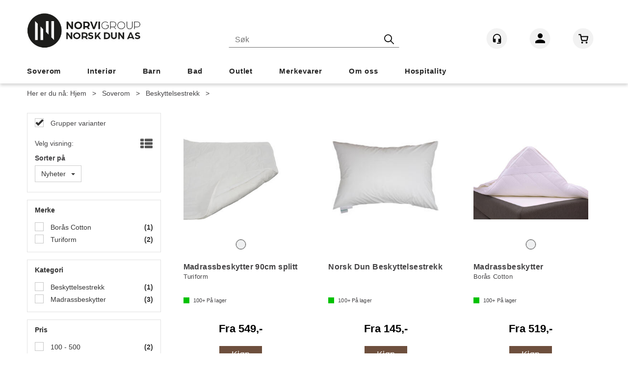

--- FILE ---
content_type: text/html; charset=utf-8
request_url: https://norvigroup.no/soverom/beskyttelsestrekk
body_size: 74514
content:


<!doctype html>

<html id="htmlTag" lang= "no">
<head id="ctl00_Head1"><meta http-equiv="X-UA-Compatible" content="IE=edge" /><meta charset="UTF-8" /><meta name="format-detection" content="telephone=no" /><meta name="viewport" content="width=device-width, initial-scale=1, shrink-to-fit=no"><title>Beskyttelsestrekk - Kj&#248;p i v&#229;r nettbutikk | Norvigroup AS</title><link id="ctl00_LnRss" rel="alternate" type="application/rss+xml" title="Produktnyheter" href="/WebPages/produkt/rss.aspx" /><meta name="robots" content="noodp, noydir"/>
	<link rel="preconnect" href="https://ajax.googleapis.com">
<script type="text/javascript">
	WebFontConfig = {
		
			google: {
				families: ['Playfair+Display:300,400,700', 'Roboto:400,700']
			},
		
    };

	(function(d) {
	            var wf = d.createElement('script'), s = d.scripts[d.scripts.length - 1];
	            wf.src = 'https://ajax.googleapis.com/ajax/libs/webfont/1.6.26/webfont.js';
	            wf.async = true;
	            s.parentNode.insertBefore(wf, s);
	        
	})(document); 


</script>
<script type="text/javascript" data-source="/dist/js/main-styles.098c7ad39da0dc54c63b.js"> "use strict";
(self["webpackChunkmcweb3"] = self["webpackChunkmcweb3"] || []).push([[899],{

/***/ 1234:
/***/ (function() {

// extracted by mini-css-extract-plugin


/***/ }),

/***/ 1323:
/***/ (function() {

// extracted by mini-css-extract-plugin


/***/ }),

/***/ 3370:
/***/ (function() {

// extracted by mini-css-extract-plugin


/***/ }),

/***/ 3992:
/***/ (function() {

// extracted by mini-css-extract-plugin


/***/ }),

/***/ 4390:
/***/ (function() {

// extracted by mini-css-extract-plugin


/***/ }),

/***/ 4925:
/***/ (function() {

// extracted by mini-css-extract-plugin


/***/ }),

/***/ 5332:
/***/ (function() {

// extracted by mini-css-extract-plugin


/***/ }),

/***/ 6197:
/***/ (function() {

// extracted by mini-css-extract-plugin


/***/ }),

/***/ 6276:
/***/ (function() {

// extracted by mini-css-extract-plugin


/***/ }),

/***/ 6303:
/***/ (function() {

// extracted by mini-css-extract-plugin


/***/ }),

/***/ 7024:
/***/ (function() {

// extracted by mini-css-extract-plugin


/***/ }),

/***/ 7652:
/***/ (function() {

// extracted by mini-css-extract-plugin


/***/ }),

/***/ 7714:
/***/ (function() {

// extracted by mini-css-extract-plugin


/***/ }),

/***/ 8460:
/***/ (function() {

// extracted by mini-css-extract-plugin


/***/ }),

/***/ 8685:
/***/ (function() {

// extracted by mini-css-extract-plugin


/***/ }),

/***/ 9616:
/***/ (function() {

// extracted by mini-css-extract-plugin


/***/ })

},
/******/ function(__webpack_require__) { // webpackRuntimeModules
/******/ var __webpack_exec__ = function(moduleId) { return __webpack_require__(__webpack_require__.s = moduleId); }
/******/ __webpack_require__.O(0, [188], function() { return __webpack_exec__(3370), __webpack_exec__(6303), __webpack_exec__(4925), __webpack_exec__(7714), __webpack_exec__(8460), __webpack_exec__(6197), __webpack_exec__(3992), __webpack_exec__(7024), __webpack_exec__(7652), __webpack_exec__(8685), __webpack_exec__(1323), __webpack_exec__(5332), __webpack_exec__(9616), __webpack_exec__(4390), __webpack_exec__(6276), __webpack_exec__(1234); });
/******/ var __webpack_exports__ = __webpack_require__.O();
/******/ }
]);
//# sourceMappingURL=main-styles.098c7ad39da0dc54c63b.js.map</script><script type="text/javascript" data-source="/dist/js/master-theme-styles-d4.f5011cd36ef4faa49357.js"> "use strict";
(self["webpackChunkmcweb3"] = self["webpackChunkmcweb3"] || []).push([[409],{

/***/ 3806:
/***/ (function() {

// extracted by mini-css-extract-plugin


/***/ })

},
/******/ function(__webpack_require__) { // webpackRuntimeModules
/******/ var __webpack_exec__ = function(moduleId) { return __webpack_require__(__webpack_require__.s = moduleId); }
/******/ var __webpack_exports__ = (__webpack_exec__(3806));
/******/ }
]);
//# sourceMappingURL=master-theme-styles-d4.f5011cd36ef4faa49357.js.map</script><link href="/dist/js/188.51be5b605475c8f586fe.css" rel="stylesheet" type="text/css" /><link href="/dist/js/main-styles.098c7ad39da0dc54c63b.css" rel="stylesheet" type="text/css" /><link href="/dist/js/master-theme-styles-d4.f5011cd36ef4faa49357.css" rel="stylesheet" type="text/css" /><link href="/api-no-session/stylesheet/combined/NorviGroupD4.css?version=138" rel="stylesheet" type="text/css" /><link rel="shortcut icon" type="image/x-icon" href="/favicon.ico?dev=abcdefgh"></link><meta name="description" content="Beskytt madrassen med beskyttelsestrekk slik at madrassen lever lenger. Stort utvalg i størrelser. Se vårt utvalg og kjøp her." /><meta name="keywords" content="Laken, beskyttelse til laken, beskyttelseslaken, seng, soverom,Beskyttelsestrekk,Soverom,Avdelinger,Hjem" /><link rel="canonical" href="https://norvigroup.no/soverom/beskyttelsestrekk" /></head>
<body id="ctl00_MyBody" class=" hold-transition body-out mc-filter-left layoutver4 lang-1 mobilemenu-xs sort-filter listtype-grid mode-normal norvigroup-no customer-business body-department page-id-2004934  department-id-2004934 body-menu-level-3 search-expanded pagetype-ProductListing d4-immediate-loading login-type-  not-logged-in img-module-ver-1     department-id-1004001 body-menu-level-3">
    <div id="cache-refresh-portal"></div>
<script type="text/javascript">
        window.D4LinkArraySetup = [];
        window.D4AiActive = true;
        window.D4AiRegisterStats = false;
    </script>
<script src="/scripts/storage.js?v=LRoFsfG_RvRw83zBr0u86eszmVwpW6P0qzdSOQymm8Y1" rel="preload" as="script"></script><script type="text/javascript">window.StorageService.storeScriptLookup([
  {
    "Key": "~/scripts/web.js",
    "Url": "/scripts/web.js?v=SkSOcsR3ogPJha8_A7AmfE-I0_oGvBUTspZtjP7VUiU1"
  },
  {
    "Key": "~/scripts/publisher.js",
    "Url": "/scripts/publisher.js?v=ajQA2E_uI_lk6ItZauezcn-jWYlh5Yujo-HX0Esnwgk1"
  },
  {
    "Key": "~/scripts/ckeditor.js",
    "Url": "/scripts/ckeditor.js?v=ajQA2E_uI_lk6ItZauezcn-jWYlh5Yujo-HX0Esnwgk1"
  },
  {
    "Key": "~/scripts/admin-panel.js",
    "Url": "/scripts/admin-panel.js?v=TXR12Bj3a5U463MELi-oQ9zK29T4R3Ta61Or1CGwYN81"
  },
  {
    "Key": "~/scripts/SearchDebug.js",
    "Url": "/scripts/SearchDebug.js?v=9J0aXFa7T543q6chpUpbvN16tFOhlcX6bYDAIQrzwCQ1"
  },
  {
    "Key": "~/scripts/FreightReport.js",
    "Url": "/scripts/FreightReport.js?v=ITKjvIK9Fe7cGgflEC1wlLa_KuVYRJc-ymH6jGmr9rQ1"
  },
  {
    "Key": "~/scripts/web-2016.js",
    "Url": "/scripts/web-2016.js?v=RNWg07bAjOVEMnZt3ToCr7YgsnC87G9yBAqDd2UyZvI1"
  },
  {
    "Key": "~/scripts/web-defered-2016.js",
    "Url": "/scripts/web-defered-2016.js?v=D4HvNuRX6CQzLPIziM7wot0_5F7NPRzwjw63Ed_gs1k1"
  },
  {
    "Key": "~/scripts/postloginview.js",
    "Url": "/scripts/postloginview.js?v=IruHMr9Jz70Q_OM0i1n6FSUz_jXZTOrwnZss5N-UZY41"
  },
  {
    "Key": "~/scripts/productlistbuy.js",
    "Url": "/scripts/productlistbuy.js?v=N6lU8XkeDT2SBsbiQ9SQqTsrqa9ZxQRl-Fb1oMM6JE41"
  },
  {
    "Key": "~/scripts/productlistfilter.js",
    "Url": "/scripts/productlistfilter.js?v=JG7sSyHNoiqYG4immpmC8dA_9spqBHxKE_8iCle31qI1"
  },
  {
    "Key": "~/scripts/productlistprice.js",
    "Url": "/scripts/productlistprice.js?v=JWnM-aEUAdHlY1reDgnUZmXdkeM7wgy56ZX_yz5wVZM1"
  },
  {
    "Key": "~/scripts/productlistfavorites.js",
    "Url": "/scripts/productlistfavorites.js?v=tMvAnRbpFibN4GPZBfkHsKmuS4plNyPOv8cXym2Z3jk1"
  },
  {
    "Key": "~/scripts/campaigncode.js",
    "Url": "/scripts/campaigncode.js?v=moTSX2rFSFRToSIXjyoe59UncSdHdPg1YgIjMppZRsE1"
  },
  {
    "Key": "~/scripts/product-info.js",
    "Url": "/scripts/product-info.js?v=221vZ6f1aAn6_UucKArI6XzGQLVlmYcRUeqsoTFrPog1"
  },
  {
    "Key": "~/scripts/common.js",
    "Url": "/scripts/common.js?v=BQlbHOdQJofmNew_lcknKyFa0p0cjXDQjiegQqleDuA1"
  },
  {
    "Key": "~/scripts/favorite.js",
    "Url": "/scripts/favorite.js?v=0XtC4FbPk0JL0uXY9PDVct8JsToe4vBi0P9KWF8A15I1"
  },
  {
    "Key": "~/scripts/autocampaigns.js",
    "Url": "/scripts/autocampaigns.js?v=qo3-P6hViO2mow0aflLacjI1ipZcekfQ6o9NZ-8oSMA1"
  },
  {
    "Key": "~/scripts/attributeselector.js",
    "Url": "/scripts/attributeselector.js?v=_C5tO9-x6E2-pG6Ih_YCdeKbCqRZdFsGgzrSjFVD98c1"
  },
  {
    "Key": "~/scripts/specialoffers.js",
    "Url": "/scripts/specialoffers.js?v=4m6NGxc_sm3dNDvyYnDk7ChpmIsEBg0PPKAIcSfmC1w1"
  },
  {
    "Key": "~/scripts/askforpriceview.js",
    "Url": "/scripts/askforpriceview.js?v=xBM0bHunlWH-jLkhygRotw2S5Hd6HqXr0jVKJmGLbHM1"
  },
  {
    "Key": "~/scripts/depid.js",
    "Url": "/scripts/depid.js?v=2s1i-xlG9hj_cEXLyCvQ7i3JqBmSa3PoqbZQ6ErOwqo1"
  },
  {
    "Key": "~/scripts/quantity-discount-2016.js",
    "Url": "/scripts/quantity-discount-2016.js?v=dUgAEglxPNdxF-1c7i26Odf3KqohMPu3DgJcEbsckjc1"
  },
  {
    "Key": "~/scripts/eniro.js",
    "Url": "/scripts/eniro.js?v=YyllzD7vF_HJvLhREER44JnR_DqOIktSBLz6f0sMMHk1"
  },
  {
    "Key": "~/scripts/variantmatrixview.js",
    "Url": "/scripts/variantmatrixview.js?v=aLlx_kmEu_gJk06j_eu7GiByI65KQRv29FBRL_lcB3g1"
  },
  {
    "Key": "~/scripts/loginCheckoutView.js",
    "Url": "/scripts/loginCheckoutView.js?v=4lPNPotbnLSfRsM_Aq7gaLtqxiAXoI6BbrdVemPRaLo1"
  },
  {
    "Key": "~/scripts/web-4.0.js",
    "Url": "/scripts/web-4.0.js?v=d109wuf1vkOHrf4AvCzs35BovsMHjZCHffHO7jWN3zk1"
  },
  {
    "Key": "~/scripts/storage.js",
    "Url": "/scripts/storage.js?v=LRoFsfG_RvRw83zBr0u86eszmVwpW6P0qzdSOQymm8Y1"
  },
  {
    "Key": "~/scripts/web-orderbook.4.0.js",
    "Url": "/scripts/web-orderbook.4.0.js?v=S3-e3e27mNnCzjfTvx40Yx_oPrmyEbbet0xautqaDdQ1"
  },
  {
    "Key": "~/scripts/orderbookManager.js",
    "Url": "/scripts/orderbookManager.js?v=xyqaoQatWwY-cXyVq0xWil6nOHEnV71oI2Ws6M8zSxM1"
  },
  {
    "Key": "~/scripts/gaia-all.js",
    "Url": "/scripts/gaia-all.js?v=rwmPuPOBUnaf7er1xDWzSoU94yDYTrM0Y7G0_TskBG81"
  },
  {
    "Key": "~/scripts/product-infoD4.js",
    "Url": "/scripts/product-infoD4.js?v=jmSFYU5OCK9MD0y-o8QI1UZUUYxNWeriLoUAj7cscGI1"
  },
  {
    "Key": "~/scripts/web-defered-4.0.js",
    "Url": "/scripts/web-defered-4.0.js?v=ntTO0cGqTAibLXhHdXND6xsxzJB2cSaZpXE5Qi99swU1"
  },
  {
    "Key": "~/scripts/render-utils.js",
    "Url": "/scripts/render-utils.js?v=XGrb9PcgSgrNQj0WkaT7YC9d_o9FG6uiVaDHvpZHbsU1"
  },
  {
    "Key": "~/scripts/productlistsorter.js",
    "Url": "/scripts/productlistsorter.js?v=i82VvJRNQ5Bq3zVzYKCmbEN4FaO46lvO2g4LxmJBaOk1"
  },
  {
    "Key": "~/scripts/bidbanner.js",
    "Url": "/scripts/bidbanner.js?v=LpSODu-M5cDOKLI_lAlSd6-GrD67d_fN5SQeR54mzQY1"
  },
  {
    "Key": "~/scripts/product-info-utils.js",
    "Url": "/scripts/product-info-utils.js?v=WUfpMFb7Ishi0OTxsRifgNaWSdFA89cpOHGsEyS5gqo1"
  },
  {
    "Key": "~/scripts/web-defered-giftcard.4.0.js",
    "Url": "/scripts/web-defered-giftcard.4.0.js?v=FknosZ_LlGHxrNme3Td0yzJeC5TO42QZCEIG2C5pm281"
  },
  {
    "Key": "~/scripts/variantmatrixview-d4.js",
    "Url": "/scripts/variantmatrixview-d4.js?v=qGMTc0P_B3CJYJvmnhU_ekpjEV7j2rZsKDYpqwTKtPU1"
  },
  {
    "Key": "~/scripts/customerregistration.js",
    "Url": "/scripts/customerregistration.js?v=uOWPqvYKZrffARMQAczLTh8vN2oDfwOWnOd9LkFByRM1"
  },
  {
    "Key": "~/scripts/knockout.simplegrid.js",
    "Url": "/scripts/knockout.simplegrid.js?v=L0eFeIXNNCovuWuhmNs5qKWz-q9IKSNBQfEq4TeJzL41"
  },
  {
    "Key": "~/scripts/delete-customer.js",
    "Url": "/scripts/delete-customer.js?v=XvCQf3Enz2BuelHfpl2sF-3ESfSWFoESpib16ahbJmU1"
  },
  {
    "Key": "~/scripts/publisher-d4.js",
    "Url": "/scripts/publisher-d4.js?v=37nwJzZAWNo1PXbtYsw9EMbe9SjOFORTEmq_OQKpMqU1"
  },
  {
    "Key": "~/scripts/favorite-d4.js",
    "Url": "/scripts/favorite-d4.js?v=X_NBtcgGw9l2n7rjKXte9WyZWh5-USK9WQX--ueaQpc1"
  },
  {
    "Key": "~/scripts/giftcard-d4-purchase.js",
    "Url": "/scripts/giftcard-d4-purchase.js?v=jx8Ow4K1gULfYdTzjxuODdAcrv3rMb2nk28Ufy3qjio1"
  },
  {
    "Key": "~/scripts/giftcard-d4-receipt.js",
    "Url": "/scripts/giftcard-d4-receipt.js?v=aocqH1kGgXovMtcvlKwIB4x8aTDqJvXGx4H559Ko9TA1"
  },
  {
    "Key": "~/scripts/giftcard-d4-portal.js",
    "Url": "/scripts/giftcard-d4-portal.js?v=fIcCy7mHFvZQRHfdVt7zJrzsY_UTQT5djU0wlIiPmNY1"
  },
  {
    "Key": "~/scripts/d4reviews.js",
    "Url": "/scripts/d4reviews.js?v=3w6MFIxFm3bVXaJbaP4poj3hAxYhAznm-rjEs3pi04Y1"
  },
  {
    "Key": "~/scripts/quantity-discount.js",
    "Url": "/scripts/quantity-discount.js?v=dUgAEglxPNdxF-1c7i26Odf3KqohMPu3DgJcEbsckjc1"
  },
  {
    "Key": "~/scripts/productminprice.js",
    "Url": "/scripts/productminprice.js?v=B-hzjwCKb0gCEb4Cx6MOhKgZ_YhGOI0NY9IUPS5CPak1"
  },
  {
    "Key": "~/css/master/common.css",
    "Url": "/css/master/common.css?v=dhv_udQOYfADpvClGfxO5_ACfPivlNeSPdIN9gW7b141"
  },
  {
    "Key": "~/css/publisher/publisher.css",
    "Url": "/css/publisher/publisher.css?v=xd_MHEizfvjgFDOiJAD19COxFVOoErwzh-hXuCOFBck1"
  },
  {
    "Key": "~/css/menu.responsive.css",
    "Url": "/css/menu.responsive.css?v=UGbUNbO-JrDXBLzZKbQjJ7WoNx79JUnL47pj8W5e4xg1"
  }
]) </script><script src="/scripts/web-4.0.js?v=d109wuf1vkOHrf4AvCzs35BovsMHjZCHffHO7jWN3zk1"></script>


	<!-- GTM Data Layer -->
	<script>
	    window.dataLayer =  window.dataLayer ||  [];
	</script>

	
		<script>
		    dataLayer.push({             
                'IsSpider': 'True',
                'AvsenderId': '1',
		        'loggedIn': 'False',
                'customerType': 'Bedrift',
                'PriceIncVat': 'True',
                'CustomerOrgNbr': '12345678',
		        'EAN': '',
		        'Brand': '',
		        'event': 'category',
		        'customerID': '41539',
		        'SiteType': 'd',
		        'RetailPrice': '',
		        'BreadCrumb': 'Hjem/Soverom/Beskyttelsestrekk',
                'CustomerGroup': '',
		        'PaymentMethod': '',
		        'ProductID': '',
		        'ProductAltId': '',
		        'AllProductIds': [],
                'TransactionData': [ ]
                
		    });
        </script>
	
		
			<script>
			    dataLayer.push({
			        'ecomm_pagetype': 'category',
			        'ecomm_pcat': '',
			        'ecomm_pname': '',
			        'ecomm_pvalue': '',
			        'ecomm_totalvalue': '',
			        'ecomm_prodid': '' 
			    });
			</script>
		
		<script>
            dataLayer.push({
                'email': '',
                'FirstName': '',
                'Surname': '',
                'CompanyName': '',
                'ContactId': '',
                'CustomerOrgNbr': '12345678',
                'PrivatePhoneNo': '',
                'DirectPhoneNo': '',
                'PostCode': ''
            });
        </script>
    
		<script>
            dataLayer.push({
                'Email_SHA256': '',
                'FirstName_SHA256': '',
                'Surname_SHA256': '',
                'CompanyName_SHA256': '',
                'PrivatePhoneNo_SHA256': '',
                'DirectPhoneNo_SHA256': '',
                'PostCode_SHA256': ''
            });
        </script>
    

	<!-- GA4 dataLayer-->

    

	<!-- Google Tag Manager container script-->
	<script>
        
        const formHead = document.querySelector('head');
       

        formHead.addEventListener('readyForGtm', function(){
        
        (function(w, d, s, l, i) {
                    w[l] = w[l] || [];
                    w[l].push({
                        'gtm.start':
	                new Date().getTime(),

                event: 'gtm.js'
	        });
	        var f = d.getElementsByTagName(s)[0],
                j = d.createElement(s),
                dl = l != 'dataLayer' ? '&l=' + l : '';
            j.async = true;
	        j.src =
	            '//www.googletagmanager.com/gtm.js?id=' + i + dl;
            
	        f.parentNode.insertBefore(j, f);
	    })(window, document, 'script', 'dataLayer', 'GTM-MQ9LMSW');
            });

        
    </script>

	<!-- End Google Tag Manager -->


<div id="d-size" class="hidden" data-size="lg" data-size-set="False"></div>

<div id="hidden-nodeid" style="visibility: hidden; height: 0px;">
    2004934
</div>
<div id="hidden-search-url" style="visibility: hidden; height: 0px;">/search</div>
<div id="hidden-theme" style="visibility: hidden; height: 0px;">
    NorviGroupD4
</div>
<div id="hidden-images-sizes" style="visibility: hidden; height: 0px;">
    <script language="javascript" type="text/javascript">var _imageSizeList = new Array(32,64,128,256,480,768,992,1200);</script>
</div>

<!--Update icon start-->
<div id="UpdateIcon" style="display: none;" class="UpdateControlModal">
    <div class="UpdateControlModalContent2"></div>
</div>


<div id="rhs-popup-sidebar"></div>
<div id="center-tiny-popup"></div>
<span id="backorder-popup-parent"></span>
<div id="o-wrapper" class="o-wrapper">

<form name="form1" method="post" action="./beskyttelsestrekk" id="form1">
<div>
<input type="hidden" name="__EVENTTARGET" id="__EVENTTARGET" value="" />
<input type="hidden" name="__EVENTARGUMENT" id="__EVENTARGUMENT" value="" />

</div>

<script type="text/javascript">
//<![CDATA[
var theForm = document.forms['form1'];
if (!theForm) {
    theForm = document.form1;
}
function __doPostBack(eventTarget, eventArgument) {
    if (!theForm.onsubmit || (theForm.onsubmit() != false)) {
        theForm.__EVENTTARGET.value = eventTarget;
        theForm.__EVENTARGUMENT.value = eventArgument;
        theForm.submit();
    }
}
//]]>
</script>



<script type="text/javascript">
//<![CDATA[
PageLoad(true);InitializeRoyalSliderInAds();//]]>
</script>

    <input type="hidden" name="ctl00$EnsureGaiaIncludedField" id="ctl00_EnsureGaiaIncludedField" /><!-- Ikke fjern denne. Alle sider må minst inneholde 1 gaiakomponent så lenge vi bruker gaia-->
    
<div class="modal fade" id="center-popup" tabindex="-1" role="dialog" aria-labelledby="center-popup">
	<div class="modal-dialog modal-lg">
		<div class="modal-content">
            <div class="lightbox-close" onclick="PubSub.publish(mcWeb.lightbox.events.onHideLightbox);" ></div>	      
			<div class="modal-body">
					<div id="refresh-center" class="refresh-center" style="display: none">
						<div class="refresh-center-item">
							<div class="refresh-center-ico"><i class="icon-spinner animate-spin"></i></div>
							<div class="refresh-txt">
								Oppdaterer, vennligst vent...
							</div>
						</div>
					</div>
				<div id="lightbox-placeholder" class="center-placeholder"></div>
				<div id="lightbox-placeholder2" class="center-placeholder"></div>
			</div>
		</div>
	</div>
</div>

<script language="javascript" type="text/javascript">
	jQuery(function () { mcWeb.hash.init(); });
</script>

    
    


    <div class="wrapper">

        

        <!-- Content Wrapper. Contains page content -->
        <div class="content-wrapper">
            <header class="headroom header--fixed hide-from-print  m-header-dock" role="banner">


                <div class="container header-inner">
                    <div class="row">

                        


                        
                            <div class="top-menu">
                                

<div class="TopMenu">

	
			<h3 class="TopMenuItem sid-1000007">
				
				

				<a class='InfoMenu '
				  style=''
					href='/kundesenter' 
					target='_self'
					title=''
				>Kundesenter</a>
			</h3>
		

	
	
</div>

                            </div>
                        

                        <div style="clear: both"></div>

                        <a class="header-logo" href="/" ><img class="HeaderLogo" src="/App_Themes/MASTER/images/1px_transparent.png" alt="Tilbake til forsiden!" ></a>

                        <div class="header-main ">

                            
                                <div class="login-container">
                                    

<div class="login-details">
    <a id="customerServiceLink" class="kundersenterIcon" rel="nofollow" aria-label="Kundesenter" href="/kundesenter/startside"></a>
    <a id="loginuser" class="LoginUserInfo" aria-label="Login user info" href="/kundesenter/startside"></a>
    
</div>
<div id="loginout-content" class="LogInButtonContainer" ><a id="loginout" class="LogInButton" href="#login">Logg inn</a>
</div>

                                </div>
                            
                            <div id="m-search">
                                <i class="icon-search"></i>
                            </div>

                            <div class="small-cart-onpage">
                                <div id="smallcart-page"><div class="smallcart-content"><div id="mcweb-cartsmall-cartsmall" class="knockout-bind">
	



<div class="cart-small-links cart-small-favorite pull-right col-xs-12">


    <div class="cart-small-fav" data-bind="visible: (favoriteCount() > -1 && isVisible())" style="display: none;">
        <a class="btn-fav-cart btn btn-link" data-bind="attr: { href: favoriteCartUrl }">
            <i class="glyphicon " data-bind="css: { 'glyphicon-heart-empty heart-empty': favoriteCount() < 1, 'glyphicon-heart heart-full': favoriteCount() > 0 }"></i>
            <span class="fav-cart-text" data-bind="visible: favoriteCount() > 0, text: favoriteCount()"></span>
        </a>
    </div>
    

    <div class="cart-small" role="region" aria-label="Shopping Cart" data-bind="css: { 'btn-group': cartItems().length > 0 }">
        <!-- EJ 133650 : Removed data-trigger="focus", causes problems with CNET -->
        <a tabindex="0" class="cart-small-trigger btn btn-default" data-bind="visible: cartItems().length >= 0, css: { 'cart-small-has-item': cartItems().length > 0 }, popover: { html: true, titleid: 'small-cart-title', contentid: 'small-cart-content', contentClass: 'cart-small-popover' + (OrderbookActive ? ' cart-small-orderbook' : '') }"
            style="display: none; border: none;">

            <span class="cart-small-icon">
                <i class="icon-basket" data-bind="visible: isVisible()" style="display: none;"></i>
            </span>

            <span class="cart-small-empty" data-bind="visible: (cartItems().length < 1 && isVisible() && isCartItemsSet() && OrderbookDate() == '')" style="display: none;">
                Ingen varer i handlevognen
            </span>
            <span class="cart-small-empty" data-bind="visible: (cartItems().length < 1 && isVisible() && isCartItemsSet() && OrderbookDate() != '')" style="display: none;">
                Ingen varer i ordreboka
            </span>
            <span class="cart-small-empty" data-bind="visible: (cartItems().length < 1 && isVisible() && isCartItemsSet() && OrderbookDate() != '' && orderbooks() != null && orderbooks().length > 0), text: cartName" style="display: none;"></span>

            <span class="cart-small-load" data-bind="visible: !isVisible()">
                <i class="icon-spinner animate-spin"></i>
            </span>
            <span class="cart-small-items" data-bind="visible: (cartItems().length > 0 && isVisible())" style="display: none;">
                <span class="cart-small-count" data-bind="text: itemCount()"></span>
                <span class="cart-small-product" data-bind="visible: (itemCount() == 1 && isVisible())">
                    produkt
                </span>
                <span class="cart-small-product" data-bind="visible: (itemCount() > 1 && isVisible())">
                    produkter
                </span>

                <span class="cart-small-product-txt" data-bind="css: { 'inkvat': chkPriceIncExVat() }">
                    <!-- ko if: (!chkPriceIncExVat() && !showLeasingCosts()) -->
                    <span class="small-cart-before-sum">(</span><!--ko text: priceTotalProducts  --><!--/ko--><span class="small-cart-after-sum">)</span>
                    <!-- /ko -->
                    <!-- ko if: (chkPriceIncExVat() && !showLeasingCosts()) -->
                    <span class="small-cart-before-sum">(</span><!--ko text: priceTotalProductsInkVat --><!--/ko--><span class="small-cart-after-sum">)</span>
                    <!-- /ko -->
                    <!-- ko if: showLeasingCosts() -->
                    <span class="small-cart-before-sum">(</span><!--ko text: LeasingTermAmountExVat  --><!--/ko--><span class="small-cart-after-sum">)</span>                  
                    <!-- /ko -->
                </span>
            </span>

            <span class="cart-small-togle-icon" data-bind="visible: cartItems().length > 0, css: { 'cart-small-togle-open': popoverOpen() }" style="display: none;">
                <span class="caret"></span>
            </span>

        </a>
        <a class="cart-small-goto-checkout btn btn-primary" aria-label="Go to Checkout" aria-controls="checkout-page" data-bind="click: onClickGoToCheckout, visible: cartItems().length > 0" style="display: none;">
            <span>Til kassen</span>
        </a>
    </div>


    <div id="small-cart-title" class="cart-small-trigger-title hide">
        <div class="close" aria-label="Close" role="button" data-bind="click: $root.onClose"><span aria-hidden="true">&times;</span></div>
        <div data-bind="visible: orderbooks().length > 0" class="btn-group" role="group" aria-label="...">
            <button type="button" class="btn btn-default" data-bind="event: { click: doShowActiveCart }, css: { active: !showOrderbookSummary() } ">
                Aktiv leveringsdato
            </button>
            <button type="button" class="btn btn-default" data-bind="event: { click: doShowOrderbookSummary }, css: { active: showOrderbookSummary() } ">
                Leveringsdatoer
            </button>
            <button type="button" class="btn btn-default" data-bind="event: { click: doRedirectToOrderOverviw }">
                Ordre oversikt
            </button>
        </div>
        <div class="row">
            <div class="pull-left" data-bind="visible: !showOrderbookSummary()">
                <span data-bind="visible: orderbooks().length == 0">
                    Handlevogn
                </span>
            </div>
            <div class="pull-right" data-bind="visible: cartItems().length > 0 && !showOrderbookSummary()" style="display: none;">
                <!--ko text: itemCount() -->
                <!--/ko-->
                varer i handlevognen
                <span data-bind="visible: orderbooks().length > 0, text: displayDate "></span>
            </div>
        </div>
    </div>
    <div class="cart-small-trigger-content hide" id="small-cart-content">
        <div class="panel-body">
            <div class="row">
                <div class="pull-left col-xs-12" data-bind="visible: !showOrderbookSummary()">
                    <div data-bind="visible: orderbooks().length > 0">
                        <div class="dropdown">
                            <button class="btn btn-default dropdown-toggle" type="button" id="ddl-carts" data-toggle="dropdown" aria-haspopup="true" aria-expanded="true">
                                <span data-bind="text: displayDate"></span><span class="caret"></span>
                            </button>
                            <ul class="dropdown-menu" aria-labelledby="ddl-carts">
                                <!-- ko template: { name: 'orderbook-list-template', foreach: orderbooks} -->
                                <!-- /ko -->
                            </ul>
                        </div>
                    </div>
                </div>
            </div>
            <div data-bind="visible: !showOrderbookSummary()" class="cart-small-orderbook-summary">
                <!-- ko template: { name: smallCartItemTemplate(), foreach: cartItemsToShow} -->
                <!-- /ko -->
                <a href="#" data-role="none" data-ajax="false" class="cart-show-all-items cart-small-tocart" data-bind="click: onClickGoToCart, visible: (cartItems().length > 0 && numberOfItemsToShow() > 0 && cartItems().length > numberOfItemsToShow())">
                    Klikk her for å se alle
                </a>

                <div class="small-cart-empty-items" data-bind="visible: cartItems().length < 1">
                    Handlevognen er tom.
                </div>

            </div>

            <div class="cart-small-orderbook-summary" id="small-cart-orderbook-summary" data-bind="visible: showOrderbookSummary()"></div>
        </div>
        <div class="panel-footer" data-bind="visible: !showOrderbookSummary()">
            <div class="row cart-small-footer">
                <div class="row">
                    <div class="form-inline col-xs-5">
                        <div class="checkbox cart-small-vat" data-bind="visible: showIncVatCheckbox">
                            <label>
                                <input id="price-inc-ex-vat" type="checkbox" name="price-inc-ex-vat" value="" data-bind="checked: chkPriceIncExVat, click: $root.onClickVat.bind($root), enable:!disableIncExVatChange ">
                                Priser inkl. mva.
                            </label>
                        </div>
                        <div class="checkbox cart-small-vat" data-bind="visible: showPriceDisplayControls">
                            <label>
                                <input type="checkbox" name="price-show-veil-pris" value="" data-bind="checked: chkShowVeilPris, click: $root.onClickVeil.bind($root), visible: showPriceDisplayControls">
                                Veil.
                            </label>
                        </div>
                        <div class="checkbox cart-small-vat" data-bind="visible: showPriceDisplayControls">
                            <label>
                                <input type="checkbox" name="price-hide-customer-price" value="" data-bind="checked: chkHideCustomerPice, click: $root.onClickHideCustomerPrice.bind($root)">
                                Skjul Netto
                            </label>
                        </div>
                    </div>
                    <div class="col-xs-7 cart-small-total" data-bind="visible: cartItems().length > 0" style="display: none;">
                        <div class="cart-small-total-txt pull-right">

                            <div data-bind="visible: showLeasingCosts">
                                <span class="cart-small-total-txt-1">
                                    Totalt eks. mva
                                </span>
                                <span class="cart-small-total-exvat" data-bind="text: LeasingTermAmountExVat"></span>

                                <span class="cart-small-orpaynow-txt">
                                    Eller kjøp nå for
                                </span>
                                <span class="cart-small-orpaynow-total" data-bind="visible:smallCartFees, click: switchToPayNow">
                                    <span class="cart-small-total-exvat" data-bind="visible: (!chkPriceIncExVat() && invoiceFee()), text: priceTotal"></span>
                                    <span class="cart-small-total-inkvat" data-bind="visible: (chkPriceIncExVat() && invoiceFee() && summarySumAfterCostReductionsIncVat().length <= 0), text: priceTotalInkVat"></span>
                                <span class="cart-small-total-inkvat" data-bind="visible: (chkPriceIncExVat() && invoiceFee() && summarySumAfterCostReductionsIncVat().length > 0), text: summarySumAfterCostReductionsIncVat"></span>
                                </span>
                                <span class="cart-small-orpaynow-total" data-bind="visible:!smallCartFees, click: switchToPayNow">
                                    <span class="cart-small-total-exvat" data-bind="visible: (!chkPriceIncExVat()), text: priceTotalProducts"></span>
                                    <span class="cart-small-total-inkvat" data-bind="visible: (chkPriceIncExVat() && summarySumAfterCostReductionsIncVat().length <= 0), text: priceTotalProductsInkVat"></span>
                                    <span class="cart-small-total-inkvat" data-bind="visible: (chkPriceIncExVat() && summarySumAfterCostReductionsIncVat().length > 0), text: summarySumAfterCostReductionsIncVat"></span>
                                </span>
                                
                            </div>

                            

                            <div id="ctl00_CartSmall1_ctl00_ctl02_NoFees" data-bind="visible: doNotShowLeasingCosts">
                                <!-- Total without Fee Start -->
                                <span class="cart-small-total-txt-1" data-bind="visible: !chkPriceIncExVat()">
                                    Totalt eks. mva
                                </span>
                                <span class="cart-small-total-exvat" data-bind="visible: (!chkPriceIncExVat()), text: priceTotalProducts"></span>

                                <!-- InkVat -->
                                <span class="cart-small-total-txt-1" data-bind="visible: chkPriceIncExVat() ">
                                    Totalt ink. mva
                                </span>
                                <span class="cart-small-total-inkvat" data-bind="visible: (chkPriceIncExVat() && summarySumAfterCostReductionsIncVat().length <= 0), text: priceTotalProductsInkVat"></span>
                                <span class="cart-small-total-inkvat" data-bind="visible: (chkPriceIncExVat() && summarySumAfterCostReductionsIncVat().length > 0), text: summarySumAfterCostReductionsIncVat"></span>
                                
                                <span class="cart-small-or-leasing-txt" data-bind="visible: (LeasingTermAmountExVat().length > 0)">
                                    Eller leasing for
                                </span>
                                <span class="cart-small-total-leasing-cost" data-bind="text: LeasingTermAmountExVat, click: switchToLeasing"></span>
                                
                                <!-- Total without Fee  End -->
                                
                            </div>
                        </div>
                    </div>
                </div>

                <div class="row cart-small-button">
                    <div class="col-xs-6" data-bind="visible: showGoToCart" style="display: none;">
                        <button type="button" href="#" data-role="none" data-ajax="false" class="btn btn-default btn-block cart-small-tocart" aria-label="Go to Cart" data-bind="click: onClickGoToCart, visible: (cartItems().length > 0)">
                            Til handlevogn
                            <span data-bind="visible: orderbooks().length > 0 && OrderbookDate() != null && OrderbookDate().length > 0, text: displayDate"></span>
                        </button>
                    </div>
                    <div class="col-xs-6" data-bind="visible: showGoToCheckout" style="display: none;">
                        <button type="button" href="#" data-role="none" data-ajax="false" class="btn btn-primary btn-block cart-small-tocheckout" aria-label="Go to Checkout" data-bind="click: onClickGoToCheckout, visible: (cartItems().length > 0)">
                            Til kassen
                            <span data-bind="visible: orderbooks().length > 0 && OrderbookDate() != null && OrderbookDate().length > 0, text: displayDate"></span>
                        </button>
                    </div>
                </div>
            </div>
        </div>
    </div>
</div>




<script type="text/html" id="orderbook-list-template">
    <li><a href="#" data-bind="css: { 'cart-orderbook-item': true, 'selected': Selected }, attr: { value: WebCartId }, text: DisplayDate, click: $root.onSelectCart" ></a></li>
</script>


<script type="text/html" id="cartsmallitem-template">
    <div class="row cart-small-items">
        <div class="col-xs-8 cart-desc">
            <img data-bind="attr: { src: ProductImage }, click: $root.onClickProductLink" class="img-responsive" />
            <p class="cart-item-header" data-bind="text: ProductDesc1, click: $root.onClickProductLink"></p>
        </div>

        <div class="col-amount-xs col-xs-1">
            <p class="cart-item-quantity" data-bind="text: Quantity"></p>
        </div>

        <div class="col-xs-3 cart-price">
            <p class="col-price">
                <span class="price" data-bind="text: LinePriceAfterDiscount, visible: AmountAfterReductionIncVat().length <= 0 && LinePriceAfterDiscount().length > 0"></span>
                <span class="price" data-bind="text: Price1, visible: AmountAfterReductionIncVat().length <= 0 && LinePriceAfterDiscount().length <= 0"></span>
                <span class="price" data-bind="text: AmountAfterReductionIncVat, visible: AmountAfterReductionIncVat().length > 0"></span>
            </p>
            <p class="col-delete">
                <a href="#" data-bind="click: $root.onClickRemove"><i class="icon-cancel-circled"></i></a>
            </p>
        </div>
        <div class="clearfix col-xs-12">
            <div class="row-line" data-bind="css: { 'last-row': $index() == $parent.cartItems().length - 1 }"></div>
        </div>

    </div>
</script>

<script type="text/html" id="cartsmallitem-leasing-template">
    <div class="row cart-small-items">
        <div class="col-xs-8 cart-desc">
            <img data-bind="attr: { src: ProductImage }, click: $root.onClickProductLink" class="img-responsive" />
            <p class="cart-item-header" data-bind="text: ProductDesc1, click: $root.onClickProductLink"></p>
        </div>

        <div class="col-amount-xs col-xs-1">
            <p class="cart-item-quantity" data-bind="text: Quantity"></p>
        </div>

        <div class="col-xs-3 cart-price">
            <p class="col-price">
                <span class="price" data-bind="text: LeasingTotalCost"></span>
            </p>
            <p class="col-delete">
                <a href="#" data-bind="click: $root.onClickRemove"><i class="icon-cancel-circled"></i></a>
            </p>
        </div>
        <div class="clearfix col-xs-12">
            <div class="row-line" data-bind="css: { 'last-row': $index() == $parent.cartItems().length - 1 }"></div>
        </div>

    </div>
</script>
<script type="text/javascript">jQuery(function () {
loadModule(mcWeb.cartsmall, 'cartsmall', 'mcweb-cartsmall-cartsmall', null, {"IsLoggedIn":false,"ShowCartCollapsed":false,"ShowRemoveCart":false,"ShowContinueShoping":false,"ShowGoToCheckout":true,"ShowLinkTop":false,"ShowAmountsBottom":false,"ShowCartAlteration":false,"ShowMessageToSalesDep":false,"ShowDiscountCode":false,"ShowPriceIncExVat":true,"ShowRemoveButton":false,"ShowCart":false,"ShowInvoiceFee":false,"ShowGoToCart":true,"ShowTotalInkCarrier":false,"ShowShipment":false,"ShowRegistrationType":false,"HrefLogin":null,"InlineEditor":false,"ShowPriceDisplayControls":false,"ShowVeilPrisValue":true,"HideCustomerPriceValue":false,"ShowCartItemInfo":0,"ShowSeparateFraktFakturaCost":false,"NbrOfDecimals":0,"QuantityMaxlength":0,"FavoriteCartUrl":"/mine-favoritter","OfferCartUrl":"/kundesenter/ordrehistorikk/tilbudsstatus","SmallCartItemsToShow":0,"DecimalsQuantity":0,"ShowAddToFavorite":false,"PopupTime":1000,"MinimumSessionTimeoutUponLoginOrPurchase":0,"MaximumSessionTimeoutWhenNotLoggedInAndEmptyCart":0,"SessionEndPopupTime":0,"IsBedrift":false,"QuantityStepValue":0.0,"PackageSizeMode":0,"OrderRefRequired":false,"ShowExternalCheckout":false,"DisableIncExVatChange":false,"HideSomePricesForMport":false,"CampaingVoucherCanDeductSpecialFees":false,"ShowRRP":false,"SmallCartFees":false,"ShowIncVatCheckbox":true,"GiftcardsEnabled":false});
});
</script>
</div></div></div>
                            </div>
                           
                            
                            
                            <div class="container-top-menu ">
                                <div class="bar1"></div>
                                <div class="bar2"></div>
                                <div class="bar3"></div>
                            </div>

                            <a href="/" class="home" aria-label="Home">
                                <i class="icon-left-circled2" aria-hidden="true"></i>
                            </a>

                            


<input type="submit" value="test" style="display: none;" />
<!--Hindrer submit av søk når man trykker enter i antallboksen m.fl. -->

<div id="ctl00_Search1_SearchBox_Srch" class="HeaderSearch">
	

    <script type="text/javascript">
jQuery(function() {
mcWeb.instantSearch.search('ctl00_Search1_SearchBox_InstSearchTB', false)});
</script>
    


    <table border="0" cellpadding="0" cellspacing="0">
        <tr>
            <td class=" main-search-a">                
                <i class="close-instant-search icon-cancel" type="image" id="CloseSearchButton" alt="Lukk" onclick="mcWeb.instantSearch.clearAndFocus('ctl00_Search1_SearchBox_InstSearchTB', event); "></i>
                <input name="ctl00$Search1$SearchBox$InstSearchTB" type="search" id="ctl00_Search1_SearchBox_InstSearchTB" autocomplete="off" placeholder="Søk" onclick="mcWeb.instantSearch.focusOnSearch(event, this);" class="TextBoxSearchDisable main-search-type" autocorrect="off" tabindex="0" onfocus="mcWeb.instantSearch.setSearchBoxCoord(event,this);" spellcheck="false" autocapitalize="off" onfocusout="mcWeb.instantSearch.onFocusOut(event, this);" />
            </td>
            
            <td class="main-search-b">
                
                
                
                    <div class="search-btn" onclick="mcWeb.instantSearch.doSearch(); return false;" TabIndex="0">
                        <span class="search-btn-text">Søk</span>
                        <i class="icon-search"></i>
                   </div>
                
            </td>
        </tr>
    </table>


</div>
<input type="hidden" id="InstSearchX" name="InstSearchX" />
<input type="hidden" id="InstSearchY" name="InstSearchY" />

<script language="javascript" type="text/javascript">

    jQuery(function () {
        mcWeb.instantSearch.load();

        function focusOnSearch(obj) {
            obj.className = "TextBoxSearchEnable main-search-type";
            obj.value = "";
            jQuery("[id$='ctl00_Search1_SearchBox_InstSearchTB']").val("");
        }

        function changeSticky(searchBoxID, stickyCheckBox, panel) {
            if (stickyCheckBox.checked) {
                jQuery(stickyCheckBox).attr('class', 'FixedStickyCheckBox');
                jQuery('#' + panel).attr('class', 'HeaderSearch FixedSearchBox');
                jQuery('#' + searchBoxID).attr('onfocus', 'mcWeb.instantSearch.setSearchBoxCoordFixed(event,this,\'\');');
            } else {
                jQuery(stickyCheckBox).attr('class', '');
                jQuery('#' + panel).attr('class', 'HeaderSearch');
                jQuery('#' + searchBoxID).attr('onfocus', 'mcWeb.instantSearch.setSearchBoxCoord(event,this,\'\');');
            }
        }
    });
</script>


                            <div class="DoNotShowPricesSpan">
                                
                            </div>


                        </div>

                        <div id="ctl00_HeaderPublishAreaContainer" class="HeaderPublishAreaContainer">
	
                            <div id="ctl00_HeaderPublishArea_Pnl2" class="load-first">

	</div>

<div id="A672" class="load-first  "></div>


                        
</div>

                        <div style="clear: both"></div>
                    </div>
                </div>
            </header>
        
            <div class="menu-container">
                <div class="container menu-inner">
                    <div class="row">
                        <div id="SubMenuArea" class="SubMenuArea ">

                            
                            <div id="menu-placeholder"></div>
                            
                            
                        </div>
                    </div>
                </div>

                

            </div>

            <div class="slideshow-container">
                <!-- Publish area right under the departmentmenu -->
                <div id="ctl00_AreaSlidesTopVisible" class="SlideshowContainer">
	
                    <div id="ctl00_WebPubArea1_Pnl2" class="load-first">

	</div>

<div id="A654" class="load-first  "></div>


                
</div>
            </div>

            <div class="breadcrumb-container">
                <div class="container breadcrumb-inner">
                    <div class="row">
                        <div class="breadcrumb-content">
                            <div>
	<div id="Field_SystemBreadCrumb1436_0" class=" NoSlide web-pub-field container field-container-1436  readonly layout-d4_x1" data-field-id="1436" data-popup="0" data-popup-plc="0" data-lt="0" data-sf="0">
		<div class="row">
			<div id="A756F1436N2004934" class="ajax-field inner-layout-container loaded" data-use-specific-layout="False" data-plid="0" data-area-id="SystemBreadCrumb" data-field-id="1436" data-userkey="1436" data-grouped-variants="True" data-node-id="2004934" data-manufacturerid="0" data-loaded-status="True" data-layoutid="120029" data-sf="0" data-listing-type="0" data-fieldcontainerid="1436">
				<div class="WebPubElement pub-static" data-elementid="8615" data-area="SystemBreadCrumb" data-fieldid="1436" data-nodeid="2004934" data-panel-id="Field_SystemBreadCrumb1436_0">

	<div class="BreadCrumb">		
        <span class="BreadCrumbTitle">Her er du nå:</span>
		
		
                <a class='NoUnderLine' href='/' target='_self' title='Norvigroup Norsk Dun er Norges st&#248;rste produsent og leverand&#248;r av dun med egen fabrikk, showroom og lager p&#229; Mysen. Design og utvikling av tekstiler til soverom'>Hjem</a>
			<span id="ctl00_RepeaterProductMenu_ctl01_LabelBreadCrumbSep" class="breadcrumb-split">  >  </span>
                <a class='NoUnderLine' href='/soverom' target='_self' title='Vi har dyner, puter, senget&#248;y og alt du trenger til soverommet du &#248;nsker deg. Stort utvalg og h&#248;y kvalitet. Se v&#229;rt utvalg og kj&#248;p her.'>Soverom</a>
			<span id="ctl00_RepeaterProductMenu_ctl03_LabelBreadCrumbSep" class="breadcrumb-split">  >  </span>
                <a class='BreadCrumbLink NoUnderLine' href='/soverom/beskyttelsestrekk' target='_self' title='Beskytt madrassen med beskyttelsestrekk slik at madrassen lever lenger. Stort utvalg i st&#248;rrelser. Se v&#229;rt utvalg og kj&#248;p her.'>Beskyttelsestrekk</a>
			<span id="ctl00_RepeaterProductMenu_ctl05_LabelBreadCrumbSep" class="breadcrumb-split">  >  </span>
                <a class='BreadCrumbLink NoUnderLine NoUnderLineAll' title=''></a>
			
	</div>

</div>
			</div>
		</div>
	</div>
</div>
                        </div>
                    </div>
                </div>
            </div>

            <div class="main-container">
                <div id="ctl00_MainContainerCenter" class="container main-inner">
                    <div class="row" EnableViewState="True">

                        <!--Container border-->
                        <div class="PageContainerBorder">
                            <!--Column Left-->
                            
                                <div id="PageColumnLeft" class="">
                                    <div class="PublisherContainer">
                                        <div id="ctl00_AreaPrdTopLeft_Pnl2" class="load-first">

</div>

<div id="A647" class="load-first  "></div>


                                    </div>
                                    <div class="ProductMenuContainer">
                                        

<div class="attribute-left-box d2016">
    
<div class="container-2016 has-filters">
    
    <div id="filter-content" >

        <div id="max-attributes" style="display:none" data-max="8"></div>
        <div id="ctl00_PrdMnuLtrl_ctl00_ctl00_PanelSelectedBox" class="SelectedAttributeBox">
	
            <div id="ctl00_PrdMnuLtrl_ctl00_ctl00_PanelProductOptions" class="product-options box-section">
		
                <div id="ctl00_PrdMnuLtrl_ctl00_ctl00_PanelVarianter">
			
                    <div class="VariantGroupingContainer">
                        
                        <input id="cbxGroupVariants" type="checkbox" name="cbxGroupVariants" onclick="mcWeb.ajaxRenderEngine.ToggleGroupVariants(this);" checked />
                        <label for="cbxGroupVariants">
                            Grupper varianter
                        </label>
                        
                    </div>
                
		</div>

                <div id="ctl00_PrdMnuLtrl_ctl00_ctl00_PanelLagerStatus">
			
                    <div class="LagerStatusContainer">
                        
                    </div>
                
		</div>
                <div id="ctl00_PrdMnuLtrl_ctl00_ctl00_PanelLagerStatusFjernlager">
			
                    <div class="LagerStatusContainer">
                        
                    </div>
                
		</div>
            
	</div>
            
                <div class="list-type-container box-section">
                    <span id="McInPlaceEditor4" class="list-type-label">Velg visning:</span>
                    <div id="ajax-grid-button" class="GridButton">
                        <div id="ctl00_PrdMnuLtrl_ctl00_ctl00_IBGrid_v2" class="list-type-button list-type-grid ProductListingTypeSelected" onclick="SetViewToGrid();" title="Vis produkter i gridformat">
                            <i class="icon-th-large"></i>
                        </div>
                    </div>
                    <div id="ajax-list-button" class="ListButton">
                        <div id="ctl00_PrdMnuLtrl_ctl00_ctl00_IBList_v2" class="list-type-button list-type-list" onclick="SetViewToList();" title="Vis produkter i listeformat">
                            <i class="icon-th-list"></i>
                        </div>
                    </div>
                </div>
            

            <div id="ctl00_PrdMnuLtrl_ctl00_ctl00_PanelSorter" class="sort-panel box-section">
		
<div id="productlist-sorter">
    <label for="ddl-sorter" class="sort-by-label"><span id="McInPlaceEdSort">Sorter på </span></label>
    <div class="bottom" role="group" data-bind="visible: SorterList().length > 0 ">
        <div class="dropdown">
            <button class="btn btn-default dropdown-toggle" type="button" id="ddl-sorter" data-toggle="dropdown" aria-haspopup="true" aria-expanded="true">
                <span data-bind="text: SorterText" ></span><span class="caret"></span>
            </button>
            <ul class="dropdown-menu" aria-labelledby="ddl-sorter">
                <!-- ko template: { name: 'sorter-variant-template', foreach: SorterList} -->
                <!-- /ko -->
            </ul>
        </div>
    </div>
</div>
<script type="text/html" id="sorter-variant-template">
    <li data-bind="css: {'active': Selected}"><a href="#" data-bind="css: { 'sort-ddl-item': true }, attr: { value: Val, 'data-sortorder': Direction }, text: Name, click: $root.onChangeSort" ></a></li>
</script>
<script type="text/javascript">
    getLibrary("mcWeb.productListSorter").then(() => {
        mcWeb.productListSorter.load();
    });
    jQuery("#productlist-sorter").closest('div.WebPubElement').addClass('show-overflow');
</script>
	</div>

            <div id="ctl00_PrdMnuLtrl_ctl00_ctl00_PanelSelectedAttributes" class="filter-selection-container box-section">
		
                <div class="selected-attributes-label">
                    <span id="McInPlaceEditor2">Du har valgt:</span>
                </div>
                <div class="filter-selection">
                    
                </div>
                <div class="RemoveAllSelectedAttributes">
                    <a class="DeleteButton" onclick="RemoveFilter();">
                        Fjern alle</a>
                </div>
            
	</div>
        
</div>
        <div id="filteroptions" class="SearchFilterAttributes">
            <div id="AttributeListBox">
            </div>
        </div>
    </div>

</div>

</div>



		<div class="ProductMenu hidden">
	    <ul>
	
		<li class='Level1'>
			<a 
				href='/soverom/sengetoy' 
				target='_self'
				title='Vi har dyner, puter, senget&#248;y og alt du trenger til soverommet du &#248;nsker deg. Stort utvalg og h&#248;y kvalitet. Se v&#229;rt utvalg og kj&#248;p her.'
			>
					Senget&#248;y
			</a>
		</li>
	
		<li class='Level1'>
			<a 
				href='/soverom/dun' 
				target='_self'
				title='Vi har norskproduserte puter og dyner i h&#248;y kvalitet. B&#229;de sommerdyne, vinterdyne, dobbeltdyne og dyner for barn! Se v&#229;rt utvalg og kj&#248;p her.'
			>
					Dyner og puter
			</a>
		</li>
	
		<li class='Level1'>
			<a 
				href='/soverom/putevar' 
				target='_self'
				title='Vi har putetrekk og putevar i mange st&#248;rrelser og farger. H&#248;y kvalitet og god slitestyrke. Se v&#229;rt utvalg og kj&#248;p her.'
			>
					Putevar
			</a>
		</li>
	
		<li class='Level1'>
			<a 
				href='/soverom/laken' 
				target='_self'
				title='Vi har laken i mange st&#248;rrelser og farger. H&#248;y kvalitet og god slitestyrke. Se alle laken og kj&#248;p her.'
			>
					Laken
			</a>
		</li>
	
		<li class='Level1'>
			<a 
				href='/soverom/sengetepper' 
				target='_self'
				title='Gi soverommet et l&#248;ft med sengeteppe fra Halvor Bakke eller andre kjente merkevarer. Mange farger og ulike tekstiler og stiler. Se v&#229;rt utvalg og kj&#248;p her.'
			>
					Sengetepper
			</a>
		</li>
	
		<li class='Level1Selected'>
			<a 
				href='/soverom/beskyttelsestrekk' 
				target='_self'
				title='Beskytt madrassen med beskyttelsestrekk slik at madrassen lever lenger. Stort utvalg i st&#248;rrelser. Se v&#229;rt utvalg og kj&#248;p her.'
			>
					Beskyttelsestrekk
			</a>
		</li>
	
		<li class='Level1'>
			<a 
				href='/soverom/pysj/nattskjorte' 
				target='_self'
				title='Lekre og myke pysjer i ekstra god kvalitet fra Halvor Bakke og Gustav Ovland. Velg bomullsmusselin eller egyptisk bomull og vi lover deg god nattes&#248;vn.'
			>
					Pysj og nattskjorter
			</a>
		</li>
	
		<li class='Level1'>
			<a 
				href='/soverom/duntofler' 
				target='_self'
				title='Se v&#229;re deilige dunt&#248;fler fra Out&amp;About som varmer hele &#229;ret. Du finner ogs&#229; dunt&#248;fler til barn. Se v&#229;rt utvalg her.'
			>
					Dunt&#248;fler
			</a>
		</li>
	
			</ul>
		</div>
	

                                    </div>
                                    <div class="PublisherContainer">
                                        <div id="ctl00_AreaPrdBtmLeft_Pnl2" class="load-first">

</div>

<div id="A648" class="load-left  "></div>


                                    </div>
                                </div>
                            
                            <!--Column Left End-->

                            <!--Center content start-->
                            <div id="PageColumnCenter" class="ColumnCenterWithSidebarLeft">
                                
    
	

<div class="BreadCrumb">
	
	<span id="McInPlaceEdHer" class="BreadCrumbTitle">Her er du nå:</span>
	
            <a class='NoUnderLine' href='/' target='_self' title='Norvigroup Norsk Dun er Norges st&#248;rste produsent og leverand&#248;r av dun med egen fabrikk, showroom og lager p&#229; Mysen. Design og utvikling av tekstiler til soverom'>Hjem</a>
		<span id="ctl00_CPHCnt_BrdCrmb_RepeaterProductMenu_ctl01_LabelBreadCrumbSep" class="breadcrumb-split">  >  </span>
            <a class='NoUnderLine' href='/soverom' target='_self' title='Vi har dyner, puter, senget&#248;y og alt du trenger til soverommet du &#248;nsker deg. Stort utvalg og h&#248;y kvalitet. Se v&#229;rt utvalg og kj&#248;p her.'>Soverom</a>
		<span id="ctl00_CPHCnt_BrdCrmb_RepeaterProductMenu_ctl03_LabelBreadCrumbSep" class="breadcrumb-split">  >  </span>
            <a class='BreadCrumbLink NoUnderLine' href='/soverom/beskyttelsestrekk' target='_self' title='Beskytt madrassen med beskyttelsestrekk slik at madrassen lever lenger. Stort utvalg i st&#248;rrelser. Se v&#229;rt utvalg og kj&#248;p her.'>Beskyttelsestrekk</a>
		
</div>

	<div class="ProductListCellsContainer">
        
    		        <div class="search-no-result" style="display:none">
                        <h3></h3>
                        <div class="search-no-result-not-instock">
                            <a onclick="mcWeb.productlist.filter.ResetStockModeValue();" href="javascript: void(0);">Produkter utelatt pga filter på lagerstatus. Klikk her for å inkludere varer som ikke er på lager i søket</a>
                        </div>
                         <div class="ProduktListCellsPublisherContainer">
                        <div id="A670" class="load-later  "></div>

				        </div>
			        </div>
                        
		<div class="PublisherContainer">
			<div>
				<div class="ProduktListCellsPublisherContainer" style="width: 100%; margin-bottom: 0px;">
					<div id="ctl00_CPHCnt_WebPubArea3_Pnl2" class="load-first">

</div>

<div id="A635" class="load-first  "></div>


				</div>
			</div>
		</div>
        
        
        <div class="PublisherContainer">
			<div class="department-publish">
				<div id="ctl00_CPHCnt_WPAProdTop_Pnl2" class="load-first">

</div>

<div id="A719" class="load-first  "></div>


			</div>
		</div>
		<!-- Produktlistingen Start -->
		<div class="ProdListContainer">
            
		    
	
			<div class="PublisherContainer">
				<div>
					<div class="ProduktListCellsPublisherContainer" style="width: 100%; margin-bottom: 0px;">
					    <div id="ctl00_CPHCnt_WPAArtSearch_Pnl2" class="load-first">

</div>

<div id="A724" class="load-later   is-system-area"></div>


                        <div id="ctl00_CPHCnt_WPAAdList_Pnl2" class="load-first">

</div>

<div id="A735" class="load-later  is-advanced-area "><div id="Field_CenterContentDynamicAdList1421_0" class=" NoSlide web-pub-field container field-container-1421  readonly layout-d4_x3" data-field-id="1421" data-popup="0" data-popup-plc="0" data-lt="1" data-sf="0">
	<div class="FieldSorter row web-pubfield-sort CenterContentDynamicAdList">
            			
    
</div><div class="row">
		<div id="A735F1421N2004934" class="ajax-field inner-layout-container loaded" data-use-specific-layout="False" data-plid="0" data-cachekey="EF5_-923161537_6_0_0" data-area-id="CenterContentDynamicAdList" data-field-id="1421" data-userkey="1421" data-grouped-variants="True" data-node-id="2004934" data-manufacturerid="0" data-loaded-status="True" data-layoutid="120031" data-field-is-productlist="1" data-sf="0" data-listing-type="1" data-fieldcontainerid="1421">
			<div class="WebPubElement pub-productlisting" data-elementid="1000000" data-area="CenterContentDynamicAdList" data-fieldid="1421" data-nodeid="2004934" data-panel-id="Field_CenterContentDynamicAdList1421_0" data-plid="123701"><div id="Element73514211000000" class="D4Standard NoD">
				<div class="AddProductImage"><div class="royalSlider rsDefault variant-slider">
<div class="rsContent">
<a class="rsImg" href="/Media/Cache/Images/1/6/WEB_Image_turiform-madrassbeskytter-med-splitt_456726926_plid_123706.jpeg?v=638464494963600000" alt="Turiform madrassbeskytter 90cm splitt 210x210 Hvit ">Turiform madrassbeskytter 90cm splitt 210x210 Hvit </a>
<a class="rsLink" href="/turiform/117051/turiform-madrassbeskytter-90cm-splitt-210x210-hvit" alt="Turiform madrassbeskytter 90cm splitt 210x210 Hvit " title="Turiform madrassbeskytter 90cm splitt 210x210 Hvit "></a>
<div class="rsTmb colour-83" style="background-color: #EFF0F1;">&nbsp;</div>
</div></div></div><div class="AddAttributeIconContainer"><div id="ctl04_PanelAttView" class="att-icons-container">
					
	
			<div class="att-icon att-icon-356 att-id-41" style="width: 50px; height: 50px; background-image: url([data-uri]);"></div>

			
		
			<div class="att-icon att-icon-478 att-id-41" style="width: 50px; height: 50px; background-image: url([data-uri]);"></div>

			
		
			<div class="att-icon att-icon-481 att-id-41" style="width: 50px; height: 50px; background-image: url([data-uri]);"></div>

			
		
			<div class="att-icon att-icon-485 att-id-41" style="width: 50px; height: 50px; background-image: url([data-uri]);"></div>

			
		
			<div class="att-icon att-icon-484 att-id-41" style="width: 50px; height: 50px; background-image: url([data-uri]);"></div>

			
		
			<div class="att-icon att-icon-865 att-id-41" style="width: 50px; height: 50px; background-image: url([data-uri]);"></div>

			
		

				</div>
  </div><div class="InfoOverlay"><div class="AddHeaderContainer"><a href="/turiform/117046/madrassbeskytter-90cm-splitt-turiform" class="AdProductLink"><span class="AddHeader1">Madrassbeskytter 90cm splitt</span><span class="AddHeader2">Turiform</span></a></div><div class="lipscore-review-widget"></div><div class="stock-container"><div class="AddStockContainer">
					<div class="DynamicStockTooltipContainer">
						<span class="InStock">100+</span><span> På lager</span>
					</div>
				</div></div><div class="AddPriceContainer"><div class="PriceLabelContainer"><span class="  AddPriceLabel">Fra 549,-</span></div><div class="old-price-container"></div><div class="veil-price-container"></div></div><div class="button-container hidden-variant-buy-button"><a id='variant-matrix-button'  href="/turiform/117046/madrassbeskytter-90cm-splitt-turiform"class='btn btn-primary VariantShowMore' data-plid="123701" title=''>Kjøp</a></div></div>
			</div></div><div class="WebPubElement pub-productlisting" data-elementid="1000001" data-area="CenterContentDynamicAdList" data-fieldid="1421" data-nodeid="2004934" data-panel-id="Field_CenterContentDynamicAdList1421_0" data-plid="119945"><div id="Element73514211000001" class="D4Standard NoD">
				<div class="AddProductImage"><a href="/bomull/115057/norsk-dun-beskyttelsestrekk" id="d4img_119945_0_1000001_320_341"><img src="/Media/Web/ImageNotFound.gif" class="d4-lazy-thumb " data-status="Ok" border="0" width="100%" alt="Norsk Dun Beskyttelsestrekk" title="Norsk Dun Beskyttelsestrekk" data-plid="119945" data-image-index="0" data-width="320" data-height="341" data-elementid="1000001" data-css="" data-autoscale="True"/></a></div><div class="AddAttributeIconContainer"><div id="ctl04_PanelAttView" class="att-icons-container">
					
	
			<div class="att-icon att-icon-356 att-id-41" style="width: 50px; height: 50px; background-image: url([data-uri]);"></div>

			
		
			<div class="att-icon att-icon-352 att-id-40" style="width: 110px; height: 109px; background-image: url([data-uri]);"></div>

			
		
			<div class="att-icon att-icon-478 att-id-41" style="width: 50px; height: 50px; background-image: url([data-uri]);"></div>

			
		
			<div class="att-icon att-icon-482 att-id-41" style="width: 50px; height: 50px; background-image: url([data-uri]);"></div>

			
		
			<div class="att-icon att-icon-487 att-id-41" style="width: 50px; height: 50px; background-image: url([data-uri]);"></div>

			
		
			<div class="att-icon att-icon-484 att-id-41" style="width: 50px; height: 50px; background-image: url([data-uri]);"></div>

			
		

				</div>
  </div><div class="InfoOverlay"><div class="AddHeaderContainer"><a href="/bomull/115057/norsk-dun-beskyttelsestrekk" class="AdProductLink"><span class="AddHeader1">Norsk Dun Beskyttelsestrekk</span><span class="AddHeader2"></span></a></div><div class="lipscore-review-widget"></div><div class="stock-container"><div class="AddStockContainer">
					<div class="DynamicStockTooltipContainer">
						<span class="InStock">100+</span><span> På lager</span>
					</div>
				</div></div><div class="AddPriceContainer"><div class="PriceLabelContainer"><span class="  AddPriceLabel">Fra 145,-</span></div><div class="old-price-container"></div><div class="veil-price-container"></div></div><div class="button-container hidden-variant-buy-button"><a id='variant-matrix-button'  href="/bomull/115057/norsk-dun-beskyttelsestrekk"class='btn btn-primary VariantShowMore' data-plid="119945" title=''>Kjøp</a></div></div>
			</div></div><div class="WebPubElement pub-productlisting" data-elementid="1000002" data-area="CenterContentDynamicAdList" data-fieldid="1421" data-nodeid="2004934" data-panel-id="Field_CenterContentDynamicAdList1421_0" data-plid="116541"><div id="Element73514211000002" class="D4Standard NoD">
				<div class="AddProductImage"><div class="royalSlider rsDefault variant-slider">
<div class="rsContent">
<a class="rsImg" href="/Media/Cache/Images/1/4/WEB_Image_boråscotton-madrassbeskytter1_2088580889_plid_116544.jpeg?v=638623912939600000" alt="Madrassbeskytter Bor&amp;#229;s Cotton 120x200 Hvit ">Madrassbeskytter Bor&amp;#229;s Cotton 120x200 Hvit </a>
<a class="rsLink" href="/bor%c3%a5s-cotton/113381/madrassbeskytter-bor%c3%a5s-cotton-120x200-hvit" alt="Madrassbeskytter Bor&amp;#229;s Cotton 120x200 Hvit " title="Madrassbeskytter Bor&amp;#229;s Cotton 120x200 Hvit "></a>
<div class="rsTmb colour-83" style="background-color: #EFF0F1;">&nbsp;</div>
</div></div></div><div class="AddAttributeIconContainer"><div id="ctl04_PanelAttView" class="att-icons-container">
					
	
			<div class="att-icon att-icon-354 att-id-41" style="width: 50px; height: 50px; background-image: url([data-uri]);"></div>

			
		
			<div class="att-icon att-icon-478 att-id-41" style="width: 50px; height: 50px; background-image: url([data-uri]);"></div>

			
		
			<div class="att-icon att-icon-481 att-id-41" style="width: 50px; height: 50px; background-image: url([data-uri]);"></div>

			
		
			<div class="att-icon att-icon-479 att-id-41" style="width: 50px; height: 50px; background-image: url([data-uri]);"></div>

			
		
			<div class="att-icon att-icon-480 att-id-41" style="width: 50px; height: 50px; background-image: url([data-uri]);"></div>

			
		
			<div class="att-icon att-icon-865 att-id-41" style="width: 50px; height: 50px; background-image: url([data-uri]);"></div>

			
		

				</div>
  </div><div class="InfoOverlay"><div class="AddHeaderContainer"><a href="/bor%c3%a5s-cotton/113378/madrassbeskytter-bor%c3%a5s-cotton" class="AdProductLink"><span class="AddHeader1">Madrassbeskytter</span><span class="AddHeader2">Bor&#229;s Cotton</span></a></div><div class="lipscore-review-widget"></div><div class="stock-container"><div class="AddStockContainer">
					<div class="DynamicStockTooltipContainer">
						<span class="InStock">100+</span><span> På lager</span>
					</div>
				</div></div><div class="AddPriceContainer"><div class="PriceLabelContainer"><span class="  AddPriceLabel">Fra 519,-</span></div><div class="old-price-container"></div><div class="veil-price-container"></div></div><div class="button-container hidden-variant-buy-button"><a id='variant-matrix-button'  href="/bor%c3%a5s-cotton/113378/madrassbeskytter-bor%c3%a5s-cotton"class='btn btn-primary VariantShowMore' data-plid="116541" title=''>Kjøp</a></div></div>
			</div></div><div class="WebPubElement pub-productlisting" data-elementid="1000003" data-area="CenterContentDynamicAdList" data-fieldid="1421" data-nodeid="2004934" data-panel-id="Field_CenterContentDynamicAdList1421_0" data-plid="110196"><div id="Element73514211000003" class="D4Standard NoD">
				<div class="AddProductImage"><div class="royalSlider rsDefault variant-slider">
<div class="rsContent">
<a class="rsImg" href="/Media/Cache/Images/9/1/WEB_Image_madrassbeskytter_hvit_764129_764130_7641_1008394276_plid_97381.jpeg?v=638464569503530000" alt="Turiform Madrassbeskytter 150x200 Hvit ">Turiform Madrassbeskytter 150x200 Hvit </a>
<a class="rsLink" href="/turiform/810019/turiform-madrassbeskytter-150x200-hvit" alt="Turiform Madrassbeskytter 150x200 Hvit " title="Turiform Madrassbeskytter 150x200 Hvit "></a>
<div class="rsTmb colour-83" style="background-color: #EFF0F1;">&nbsp;</div>
</div></div></div><div class="AddAttributeIconContainer"><div id="ctl04_PanelAttView" class="att-icons-container">
					
	
			<div class="att-icon att-icon-356 att-id-41" style="width: 50px; height: 50px; background-image: url([data-uri]);"></div>

			
		
			<div class="att-icon att-icon-478 att-id-41" style="width: 50px; height: 50px; background-image: url([data-uri]);"></div>

			
		
			<div class="att-icon att-icon-481 att-id-41" style="width: 50px; height: 50px; background-image: url([data-uri]);"></div>

			
		
			<div class="att-icon att-icon-485 att-id-41" style="width: 50px; height: 50px; background-image: url([data-uri]);"></div>

			
		
			<div class="att-icon att-icon-484 att-id-41" style="width: 50px; height: 50px; background-image: url([data-uri]);"></div>

			
		
			<div class="att-icon att-icon-865 att-id-41" style="width: 50px; height: 50px; background-image: url([data-uri]);"></div>

			
		

				</div>
  </div><div class="InfoOverlay"><div class="AddHeaderContainer"><a href="/turiform/110539/madrassbeskytter-turiform" class="AdProductLink"><span class="AddHeader1">Madrassbeskytter</span><span class="AddHeader2">Turiform</span></a></div><div class="lipscore-review-widget"></div><div class="stock-container"><div class="AddStockContainer">
					<div class="DynamicStockTooltipContainer">
						<span class="InStock">100+</span><span> På lager</span>
					</div>
				</div></div><div class="AddPriceContainer"><div class="PriceLabelContainer"><span class="  AddPriceLabel">Fra 199,-</span></div><div class="old-price-container"></div><div class="veil-price-container"></div></div><div class="button-container hidden-variant-buy-button"><a id='variant-matrix-button'  href="/turiform/110539/madrassbeskytter-turiform"class='btn btn-primary VariantShowMore' data-plid="110196" title=''>Kjøp</a></div></div>
			</div></div>
		</div>
	</div>
</div></div>

                        
					    <div id="ctl00_CPHCnt_WPAProdListAlternate_Pnl2" class="load-first">

</div>

<div id="A723" class="load-later  is-advanced-area "><div id="Field_CenterContentDynamicProdListAlternate1422" class=" NoSlide web-pub-field container field-container-1422  readonly d4-listing-container layout-d4_x1" data-field-id="1422" data-popup="0" data-popup-plc="0" data-lt="1" data-sf="0">
	<div class="row">
		<div id="A723F1422N2004934" class="ajax-field inner-layout-container not-loaded" data-use-specific-layout="False" data-plid="0" data-cachekey="EF5_-923161537_6_0_0" data-area-id="CenterContentDynamicProdListAlternate" data-field-id="1422" data-userkey="1422" data-grouped-variants="True" data-node-id="2004934" data-manufacturerid="0" data-loaded-status="False" data-layoutid="120029" data-field-is-productlist="1" data-sf="0" data-listing-type="1" data-fieldcontainerid="1422">

		</div>
	</div>
</div></div>


                        <div id="ctl00_CPHCnt_WPAPopupFrontPageAndDepartments_Pnl2" class="load-first">

</div>

<div id="A740" class="load-later  is-advanced-area "></div>


                        <div id="ctl00_CPHCnt_WPAPopupFrontPageDepartmentsAndProduct_Pnl2" class="load-first">

</div>

<div id="A741" class="load-later  is-advanced-area "></div>


                        <div id="ctl00_CPHCnt_WPAPopupDepartments_Pnl2" class="load-first">

</div>

<div id="A742" class="load-later  "></div>


                        <div id="ctl00_CPHCnt_WPAPopupDepartmentsAndProduct_Pnl2" class="load-first">

</div>

<div id="A743" class="load-later  "></div>


                        <div id="ctl00_CPHCnt_WPAPopupProductAndDepartmentPageAllProducts_Pnl2" class="load-first">

</div>

<div id="A758" class="load-later  is-advanced-area "><div id="Field_PopupProductAndDepartmentPageAllProducts1437" class=" NoSlide web-pub-field container field-container-1437  readonly popup-field popup-field-rule-7 layout-d4_x1" data-field-id="1437" data-popup="7" data-popup-plc="1" data-lt="59" data-sf="1">
	<div class="row">
		<div id="A758F1437N1004069" class="ajax-field inner-layout-container not-loaded" data-use-specific-layout="False" data-plid="0" data-popup-plc="1" data-userkey="1437" data-area-id="PopupProductAndDepartmentPageAllProducts" data-field-id="1437" data-popup="7" data-grouped-variants="True" data-node-id="1004069" data-manufacturerid="0" data-loaded-status="False" data-layoutid="120029" data-sf="1" data-listing-type="59" data-fieldcontainerid="1437">

		</div>
	</div>
</div></div>


                        
                        
                        
                        
                        
                        
					</div>
				</div>
			</div>
		</div>
		
		<!-- Produktlistingen Slutt -->
         <div class="PublisherContainer">
			<div class="department-publish">
				<div id="ctl00_CPHCnt_WPAProdBottom_Pnl2" class="load-first">

</div>

<div id="A720" class="load-later  "></div>


			</div>
		</div>

		
	</div>


                            </div>
                            <!--Center content end-->

                            <!--Column Right-->
                            
                            <!--Column Right End-->

                            <div style="clear: both"></div>
                        </div>
                    </div>
                </div>
            </div>

            <div class="footer-container">
                <div class="container footer-inner">
                    <div class="row">

                        <div class="footer-area">
                            <div id="ctl00_Ar_Pnl2" class="load-first">

</div>

<div id="A623" class="load-later  is-advanced-area "><div id="Field_FooterContent11481_0" class=" NoSlide web-pub-field container field-container-1481  layout-d4_x3 hidden-xs" data-field-id="1481" data-popup="0" data-popup-plc="0" data-lt="0" data-sf="0">
	<div class="row">
		<div id="A623F1481N2004934" class="ajax-field inner-layout-container loaded" data-use-specific-layout="False" data-plid="0" data-area-id="FooterContent1" data-field-id="1481" data-userkey="1481" data-grouped-variants="True" data-node-id="2004934" data-manufacturerid="0" data-loaded-status="True" data-layoutid="120031" data-sf="0" data-listing-type="0" data-fieldcontainerid="1481">
			<div class="WebPubElement pub-static" data-elementid="8790" data-area="FooterContent1" data-fieldid="1481" data-nodeid="2004934" data-panel-id="Field_FooterContent11481_0"><div class="ElementStandardArticle none d4-article-8790">
				<div class=" StdArticleBox">
					<div class="textContent"><h3>Kundeservice</h3>

<p>post@norskdun.no<br>
Tlf.: +47 69 89 43 00<br>
<br>
<span style="font-size:14px"><a href="/om-oss/kataloger">Kataloger »</a><br>
<a href="https://norvigroup.filecamp.com/l" target="_blank">Bildebase »</a></span></p>

<p><a href="/om-oss/kjopsbetingelser" target="_self">Kjøpsbetingelser »</a></p>

<p><a href="https://online.fliphtml5.com/cpjho/yxbz/" target="_blank">Åpenhetsloven »</a></p>

<p><a href="https://online.fliphtml5.com/cpjho/ptzv/#p=1" target="_blank">Miljø og bærekraft (pdf)»</a></p>

<p><a href="/om-oss/samfunnsansvar" target="_blank">Samfunnsansvar »</a></p>
<!-- Google Tag Manager (noscript) --><noscript><iframe src="https://www.googletagmanager.com/ns.html?id=GTM-53F5WPXG" height="0" width="0" style="display:none;visibility:hidden"></iframe></noscript><!-- End Google Tag Manager (noscript) -->

<p> </p>

<figure><img alt="Miljøfyrtårn" src="/Media/Publisher/ArticleImages/miljofyrtarn-sertifisert-virksomhet-vertikal-RGB151262184_scaled_320.Svg" style="max-height:140px; max-width:90px; " data-orgsrc="/userfiles/image/Sertifiseringer/miljofyrtarn-sertifisert-virksomhet-vertikal-RGB.svg" data-width="90" data-height="140" class="article-image"></figure>
</div>
				</div>
			</div></div><div class="WebPubElement pub-static" data-elementid="8789" data-area="FooterContent1" data-fieldid="1481" data-nodeid="2004934" data-panel-id="Field_FooterContent11481_0"><div class="ElementStandardArticle none d4-article-8789">
				<div class=" StdArticleBox">
					<div class="textContent"><h3>Hovedkontor</h3>

<p>Norvigroup Norsk Dun AS<br>
Kjærlighetsstien 1<br>
1850 Mysen<br>
 </p>

<p style="text-align:left">Nettbutikk for privatkunder:<br>
<a href="http://www.norskdun.no" target="_blank">www.norskdun.no</a><br>
<br>
 </p>

<p><a href="https://norvigroup.no/om-oss/presse/made-in-norway"><img alt="" src="/Media/Publisher/ArticleImages/Made-in-Norway_Med-R_Farge-paa-hvit_RGB1950998911_scaled_320.Jpeg" style="max-height:110px; max-width:90px; " data-orgsrc="/userfiles/image/Made-in-Norway_Med-R_Farge-paa-hvit_RGB.jpg" data-width="90" data-height="110" class="article-image"></a></p>
</div>
				</div>
			</div></div><div class="WebPubElement pub-static" data-elementid="8792" data-area="FooterContent1" data-fieldid="1481" data-nodeid="2004934" data-panel-id="Field_FooterContent11481_0"><div class="ElementStandardArticle none d4-article-8792">
				<div class=" StdArticleBox StdArticleBoxLastOnRow">
					<div class="textContent textContentLastOnRow"><h3>Miljø og bærekraft</h3>

<p><a href="https://online.fliphtml5.com/cpjho/ptzv/#p=1" target="_blank">Miljø og bærekraft rapport (pdf)»</a></p>

<p><a href="/om-oss/samfunnsansvar" target="_blank">Samfunnsansvar »</a></p>

<p><a href="/om-oss/samfunnsansvar/sertifiseringer" target="_blank">Sertifiseringer »</a></p>

<p><a href="/om-oss/samfunnsansvar/miljo-baerekraft/dun-i-retur" target="_blank">Dunretur »</a></p>

<p> </p>

<p><br>
<a href="https://www.facebook.com/norvigroupnorskdun" target="_blank"><img alt="" src="https://norskdun.no/userfiles/image/fb44.jpg"></a>  <a href="https://www.instagram.com/norvigroup_norskdun/" target="_blank"><img alt="Instagram" src="/Media/Publisher/ArticleImages/insta_44816957152_scaled_320.Jpeg" style="max-height:30px; max-width:30px; " data-orgsrc="/userfiles/image/insta_44.jpg" data-width="30" data-height="30" class="article-image"></a></p>
</div>
				</div>
			</div></div>
		</div>
	</div>
</div><div id="Field_FooterContent12756" class=" NoSlide web-pub-field container field-container-2756  layout-d4_x3 hidden-sm hidden-md hidden-lg hidden-xl" data-field-id="2756" data-popup="0" data-popup-plc="0" data-lt="0" data-sf="0">
	<div class="row">
		<div id="A623F2756N2004934" class="ajax-field inner-layout-container not-loaded" data-use-specific-layout="False" data-plid="0" data-area-id="FooterContent1" data-field-id="2756" data-userkey="2756" data-grouped-variants="True" data-node-id="2004934" data-manufacturerid="0" data-loaded-status="False" data-layoutid="120031" data-sf="0" data-listing-type="0" data-fieldcontainerid="2756">

		</div>
	</div>
</div></div>


                        </div>

                    </div>
                </div>
            </div>

            <div class="copyright-container">
                <div class="container copyright-inner">
                    <div class="row">
                        <span class="col-xs-12 col-md-5 footer-copyright">Copyright © 2023 Norvigroup Norsk Dun AS -  All rights reserved</span>
                        <span class="col-xs-12 col-md-7 footer-by-group">
                            <span class="footer-by"> <a href="https://www.multicase.no/produkter/forretningssystem-og-nettbutikk/" target="_blank" rel="nofollow">Forretningssystem</a> og <a href="https://www.multicase.no/produkter/forretningssystem-og-nettbutikk/" target="_blank" rel="nofollow">nettbutikkløsning</a> levert av <a href="https://www.multicase.no/" target="_blank" rel="nofollow">Multicase&#8482; Norge AS</a></span>
                        </span>
                    </div>
                </div>
            </div>
            <script src='/scripts/web-defered-4.0.js?v=ntTO0cGqTAibLXhHdXND6xsxzJB2cSaZpXE5Qi99swU1'></script>

            
            
            <script src="/dist/js/main-styles.098c7ad39da0dc54c63b.js"></script><script src="/dist/js/master-theme-styles-d4.f5011cd36ef4faa49357.js"></script><script src="/dist/js/runtime.d0ce00fd5813934d3a6a.js"></script><script src="/dist/js/313.974d8e500f7b58056585.js"></script><script src="/dist/js/main.9614a246623044d548c8.js"></script>

            <div class="OriginalUrlContainer">
                
            </div>

            
            <script language="javascript" type="text/javascript">_MCDECIMAL_SEP = ',';</script>
            
<div id="McCommonControlsInUse" style="display:none;"></div>

            

    



        </div>
        <!-- /.content-wrapper -->

        

        <div id="vue-modal-plch"></div>
        <div id="vue-app-plch"></div>
    </div>
    <!-- ./wrapper -->


<script type="text/javascript">
//<![CDATA[
//]]>
</script>

<script type="text/javascript">
//<![CDATA[
//]]>
</script>

<div>

	<input type="hidden" name="__VIEWSTATEGENERATOR" id="__VIEWSTATEGENERATOR" value="07377804" />
</div><input type="hidden" name="__VIEWSTATE" id="__VIEWSTATE" value="/[base64]/[base64]" /></form><script type="text/javascript">
                                    //<![CDATA[
                                        // Gaia control registration
                                        document.observe('dom:loaded', function() {
$FCg('__GAIA_FILES','832345033$-231908028$8864816$1172435336$2076767977$-859282859$-281987857$-134812442$s-237002765$s25560337$s-899269323$s1747682610$s1409789698$s1916558975$s-999806531$s1994997052$s-1195080528$s853138233$s-508941347$s2099226428$s1040847907$s1334827946$s-125904483$s-617207592$s-1753747112$s-148113440$s-185866940$s-809029445$s573363196$s-2094586852$s-1660628619$s910286588$s709484876');
Gaia.Control._defaultUrl='https://norvigroup.no/soverom/beskyttelsestrekk';
Gaia.Control.ZIndexThreshold=4000;Gaia.RC(new Gaia.HiddenField('ctl00_EnsureGaiaIncludedField'));Gaia.SU();});
                                    //]]>
                                    </script>

</div>


<div class="mc-overlay"></div>

<div class="cart-popup-panel pop-2016" id="NewItemInCartNotifier" style="display: none;">
    <div class="pop-wait" style="display: none;">
        <i class="icon-spinner animate-spin"></i>
    </div>
    <span class="pop-success" style="display: none;">
        <i class="icon-ok"></i>
    </span>
    <span class="pop-error" style="display: none;">
        <i class="icon-attention"></i>
    </span>
    <span class="cart-popup-text" style="display: none;"></span>
</div>


<aside id="c-menu--slide-left" class="c-menu c-menu--slide-left">
    <button class="c-menu__close" aria-label="Close Menu">
        <i class="icon-cancel"></i>
    </button>
    <div class="slide-left-header">
        Filter
    </div>
    <div id="mmenu-left"></div>
</aside>




 <nav id="mmenu-push-right" class="c-menu mmenu-push-right">
    <button class="mmenu_close" aria-label="Close Menu"><i class="icon-cancel"></i></button>
     
        <div id="smenu" class="m-smenu"></div>
     

    <ul class="m-menu-items">            
        

            <li class="mmenu-item m-login">
                <a href="#" onclick="mcWeb.MegaMenuResponsive.Login(); return false;" class="mmenu-link">
                    Logg inn
                    
                </a>                
            </li>
                
            
        
		    <li class="mmenu-item mmenu-iInfoMenu ">
			
				

				<a class='mmenu-link InfoMenu '
				  style=''
					href='/kundesenter' 
					target='_self'
					title=''
				>Kundesenter</a>
			</li>
		



    </ul>

    
</nav>


<div id="m-mask" class="m-mask"></div>

<span id="mback" class="hidden">Tilbake</span>

<script type="text/javascript">
 jQuery(document).ready(function() {
 mcWeb.MegaMenuResponsive.load(false, 2004934, 'xs', false, true, false);
});
</script>






    

</body>
</html>

--- FILE ---
content_type: text/plain; charset=utf-8
request_url: https://norvigroup.no/api/Menu/GetHtmlMenu?nodeId=2004934&screensize=lg&screensizePixels=1200&width=1280&height=720&showMobileMenuCollapsed=false&_=1769278566537
body_size: 3987
content:


<div class="mc-menu">
    <div class="navbar navbar-default mcm">
        <div class="navbar-header">
            <button type="button" data-toggle="collapse" data-target="#navbar-collapse-grid" class="navbar-toggle collapsed" data-role="none" aria-expanded="false" aria-controls="navbar">
                <span class="sr-only">Toggle navigation</span>
                <span class="icon-bar top-bar"></span>
                <span class="icon-bar middle-bar"></span>
                <span class="icon-bar bottom-bar"></span>
            </button>
        </div>
        <div id="navbar-collapse-grid" class="navbar-collapse collapse">
            <ul class="nav navbar-nav" data-role="none">

                
                        <li class="dropdown mcm-fw selected  " data-menu-index="0">

                            <a href="/soverom"
                               
                               target='_self'
                               
                               class="dropdown-toggle"
                               data-toggle="dropdown"
                               data-role="none">
                                Soverom                                
                            </a>

                            <ul class="dropdown-menu" data-role="none">
                                <li class="dropdown-submenu">

                                    <div class="row MegaMenuPublishedTop">
                                        <div class="col-sm-12">
                                            
                                            <div class="MegaMenuNotPublished">

                                                <div class="col-xs-12">
                                                    <a href="/soverom"
                                                       target='_self'
                                                       class="menu-show-all"
                                                       data-role="none">Soverom
                                                        
                                                    </a>
                                                </div>
                                                
                                                
                                                <div class="col-sm-12 menu-section"><div class="menu-items-container col-sm-4 col-md-3"><a href='/soverom/sengetoy' target='_self' class='title '>Senget&#248;y</a><a href='/soverom/sengetoy/bambus' target='_self' class=''>Bambus</a><a href='/soverom/sengetoy/bomull' target='_self' class=''>Bomull</a><a href='/soverom/sengetoy/flanell' target='_self' class=''>Flanell</a><a href='/soverom/sengetoy/krepp' target='_self' class=''>Krepp</a><a href='/soverom/sengetoy/sateng' target='_self' class=''>Sateng</a><a href='/soverom/sengetoy/percale' target='_self' class=''>Percale</a><a href='/soverom/sengetoy/lin' target='_self' class=''>Lin</a></div><div class="menu-items-container col-sm-4 col-md-3"><a href='/soverom/dun' target='_self' class='title '>Dyner og puter</a><a href='/soverom/dun/dundyner' target='_self' class=''>Dundyner</a><a href='/soverom/dun/dunputer' target='_self' class=''>Dunputer</a><a href='/soverom/dun/dun-barn' target='_self' class=''>Dun barn</a><a href='/soverom/dun/dunvaskemiddel' target='_self' class=''>Dunvaskemiddel</a><a href='/soverom/dun/fjær/fiber' target='_self' class=''>Fj&#230;r/Fiber</a></div><div class="menu-items-container col-sm-4 col-md-3"><a href='/soverom/putevar' target='_self' class='title '>Putevar</a><a href='/soverom/putevar/bomull' target='_self' class=''>Bomull</a><a href='/soverom/putevar/percale' target='_self' class=''>Percale</a><a href='/soverom/putevar/musselin' target='_self' class=''>Musselin</a><a href='/soverom/putevar/sateng' target='_self' class=''>Sateng</a><a href='/soverom/putevar/lin' target='_self' class=''>Lin</a></div><div class="menu-items-container col-sm-4 col-md-3"><a href='/soverom/laken' target='_self' class='title '>Laken</a><a href='/soverom/laken/bokslaken' target='_self' class=''>Bokslaken</a><a href='/soverom/laken/glatte-laken' target='_self' class=''>Glatte laken</a><a href='/soverom/laken/jersey' target='_self' class=''>Jersey</a><a href='/soverom/laken/konvoluttlaken' target='_self' class=''>Konvoluttlaken</a><a href='/soverom/laken/splittlaken' target='_self' class=''>Splittlaken</a></div><div class="menu-items-container col-sm-4 col-md-3"><a href='/soverom/sengetepper' target='_self' class='title '>Sengetepper</a><a href='/soverom/sengetepper/kordfloyel' target='_self' class=''>Kordfl&#248;yel</a><a href='/soverom/sengetepper/lin' target='_self' class=''>Lin</a><a href='/soverom/sengetepper/musselin' target='_self' class=''>Musselin</a><a href='/soverom/sengetepper/polyester' target='_self' class=''>Polyester</a><a href='/soverom/sengetepper/ull' target='_self' class=''>Ull</a><a href='/soverom/sengetepper/velour' target='_self' class=''>Velour</a><a href='/soverom/sengetepper/bomull' target='_self' class=''>Bomull</a></div><div class="menu-items-container col-sm-4 col-md-3"><a href='/soverom/beskyttelsestrekk' target='_self' class='title '>Beskyttelsestrekk</a></div><div class="menu-items-container col-sm-4 col-md-3"><a href='/soverom/pysj/nattskjorte' target='_self' class='title '>Pysj og nattskjorter</a></div><div class="menu-items-container col-sm-4 col-md-3"><a href='/soverom/duntofler' target='_self' class='title '>Dunt&#248;fler</a></div></div>

                                                
                                                
                                            </div>
                                           
                                        </div>
                                    </div>
                                </li>
                            </ul>
                        </li>
                    
                        <li class="dropdown mcm-fw  " data-menu-index="1">

                            <a href="/interior"
                               
                               target='_self'
                               
                               class="dropdown-toggle"
                               data-toggle="dropdown"
                               data-role="none">
                                Interi&#248;r                                
                            </a>

                            <ul class="dropdown-menu" data-role="none">
                                <li class="dropdown-submenu">

                                    <div class="row MegaMenuPublishedTop">
                                        <div class="col-sm-12">
                                            
                                            <div class="MegaMenuNotPublished">

                                                <div class="col-xs-12">
                                                    <a href="/interior"
                                                       target='_self'
                                                       class="menu-show-all"
                                                       data-role="none">Interi&#248;r
                                                        
                                                    </a>
                                                </div>
                                                
                                                
                                                <div class="col-sm-12 menu-section"><div class="menu-items-container col-sm-4 col-md-3"><a href='/interior/tekstiler1' target='_self' class='title '>Tekstiler</a><a href='/interior/tekstiler1/bagger/vesker' target='_self' class=''>Bagger/Vesker</a><a href='/interior/tekstiler1/duker/løper' target='_self' class=''>Duker/L&#248;per</a><a href='/interior/tekstiler1/kjøkkentekstiler' target='_self' class=''>Kj&#248;kkentekstiler</a><a href='/interior/tekstiler1/pledd' target='_self' class=''>Pledd</a><a href='/interior/tekstiler1/putetrekk' target='_self' class=''>Putetrekk</a></div><div class="menu-items-container col-sm-4 col-md-3"><a href='/interior/dekor' target='_self' class='title '>Dekor</a><a href='/interior/dekor/brett/fat/service' target='_self' class=''>Brett/Fat/Service</a><a href='/interior/dekor/duftlys_diffusere' target='_self' class=''>Duftlys &amp; Diffusere</a><a href='/interior/dekor/knagger--and--knaggerekker' target='_self' class=''>Knagger &amp; Knaggerekker</a><a href='/interior/dekor/lanterner' target='_self' class=''>Lanterner</a><a href='/interior/dekor/lysholdere' target='_self' class=''>Lysholdere</a><a href='/interior/dekor/møbler' target='_self' class=''>M&#248;bler</a><a href='/interior/dekor/pynt--and--dekor' target='_self' class=''>Pynt &amp; Dekor</a><a href='/interior/dekor/oppbevaring' target='_self' class=''>Oppbevaring</a><a href='/interior/dekor/speil' target='_self' class=''>Speil</a><a href='/interior/dekor/vaser--and--krukker' target='_self' class=''>Vaser &amp; Krukker</a></div><div class="menu-items-container col-sm-4 col-md-3"><a href='/interior/belysning1' target='_self' class='title '>Belysning</a><a href='/interior/belysning1/bordlamper' target='_self' class=''>Bordlamper</a><a href='/interior/belysning1/gulvlamper' target='_self' class=''>Gulvlamper</a><a href='/interior/belysning1/lampeskjermer' target='_self' class=''>Lampeskjermer</a><a href='/interior/belysning1/taklamper' target='_self' class=''>Taklamper</a></div><div class="menu-items-container col-sm-4 col-md-3"><a href='/interior/innleggsputer' target='_self' class='title '>Innleggsputer</a></div></div>

                                                
                                                
                                            </div>
                                           
                                        </div>
                                    </div>
                                </li>
                            </ul>
                        </li>
                    
                        <li class="dropdown mcm-fw  " data-menu-index="2">

                            <a href="/barn"
                               
                               target='_self'
                               
                               class="dropdown-toggle"
                               data-toggle="dropdown"
                               data-role="none">
                                Barn                                
                            </a>

                            <ul class="dropdown-menu" data-role="none">
                                <li class="dropdown-submenu">

                                    <div class="row MegaMenuPublishedTop">
                                        <div class="col-sm-12">
                                            
                                            <div class="MegaMenuNotPublished">

                                                <div class="col-xs-12">
                                                    <a href="/barn"
                                                       target='_self'
                                                       class="menu-show-all"
                                                       data-role="none">Barn
                                                        
                                                    </a>
                                                </div>
                                                
                                                
                                                <div class="col-sm-12 menu-section"><div class="menu-items-container col-sm-4 col-md-3"><a href='/barn/soverom' target='_self' class='title '>Soverom</a><a href='/barn/soverom/sengesett' target='_self' class=''>Sengesett</a><a href='/barn/soverom/laken' target='_self' class=''>Laken</a><a href='/barn/soverom/sengekanter' target='_self' class=''>Sengekanter</a></div><div class="menu-items-container col-sm-4 col-md-3"><a href='/barn/dyner-og-puter' target='_self' class='title '>Dyner og puter</a><a href='/barn/dyner-og-puter/dundyner' target='_self' class=''>Dundyner</a><a href='/barn/dyner-og-puter/dunputer' target='_self' class=''>Dunputer</a><a href='/barn/dyner-og-puter/dunmadrass' target='_self' class=''>Dunmadrass</a><a href='/barn/dyner-og-puter/nattposer' target='_self' class=''>Nattposer</a></div><div class="menu-items-container col-sm-4 col-md-3"><a href='/barn/bad' target='_self' class='title '>Bad</a><a href='/barn/bad/gas/flanell-kluter' target='_self' class=''>Gas/flanell kluter</a></div><div class="menu-items-container col-sm-4 col-md-3"><a href='/barn/barneutstyr' target='_self' class='title '>Barneutstyr</a><a href='/barn/barneutstyr/ammepute' target='_self' class=''>Ammepute</a><a href='/barn/barneutstyr/tofler' target='_self' class=''>Dunt&#248;fler og slippers</a><a href='/barn/barneutstyr/pledd/pynteputer' target='_self' class=''>Pledd og pynteputer</a><a href='/barn/barneutstyr/diverse' target='_self' class=''>Diverse</a><a href='/barn/barneutstyr/helsetepper' target='_self' class=''>Helsetepper</a></div></div>

                                                
                                                
                                            </div>
                                           
                                        </div>
                                    </div>
                                </li>
                            </ul>
                        </li>
                    
                        <li class="dropdown mcm-fw  " data-menu-index="3">

                            <a href="/bad"
                               
                               target='_self'
                               
                               class="dropdown-toggle"
                               data-toggle="dropdown"
                               data-role="none">
                                Bad                                
                            </a>

                            <ul class="dropdown-menu" data-role="none">
                                <li class="dropdown-submenu">

                                    <div class="row MegaMenuPublishedTop">
                                        <div class="col-sm-12">
                                            
                                            <div class="MegaMenuNotPublished">

                                                <div class="col-xs-12">
                                                    <a href="/bad"
                                                       target='_self'
                                                       class="menu-show-all"
                                                       data-role="none">Bad
                                                        
                                                    </a>
                                                </div>
                                                
                                                
                                                <div class="col-sm-12 menu-section"><div class="menu-items-container col-sm-4 col-md-3"><a href='/bad/handklaer' target='_self' class='title '>H&#229;ndkl&#230;r</a><a href='/bad/handklaer/ensfarget' target='_self' class=''>Ensfarget</a><a href='/bad/handklaer/monstret' target='_self' class=''>M&#248;nstret</a></div><div class="menu-items-container col-sm-4 col-md-3"><a href='/bad/badematter' target='_self' class='title '>Badematter</a></div><div class="menu-items-container col-sm-4 col-md-3"><a href='/bad/morgenkaper/badekaper' target='_self' class='title '>Morgenk&#229;per/badek&#229;per</a></div><div class="menu-items-container col-sm-4 col-md-3"><a href='/bad/toalettmapper' target='_self' class='title '>Toalettmapper</a></div><div class="menu-items-container col-sm-4 col-md-3"><a href='/bad/baderomstilbehor' target='_self' class='title '>Baderomstilbeh&#248;r</a><a href='/bad/baderomstilbehor/sapedispenser' target='_self' class=''>S&#229;pedispenser</a><a href='/bad/baderomstilbehor/sapeskal' target='_self' class=''>S&#229;pesk&#229;l</a><a href='/bad/baderomstilbehor/tannborsteholder' target='_self' class=''>Tannb&#248;rsteholder</a><a href='/bad/baderomstilbehor/tilbehor-diverse' target='_self' class=''>Tilbeh&#248;r diverse</a><a href='/bad/baderomstilbehor/toalettborsteholder' target='_self' class=''>Toalettb&#248;rsteholder</a><a href='/bad/baderomstilbehor/toalettrullholder' target='_self' class=''>Toalettrullholder</a></div></div>

                                                
                                                
                                            </div>
                                           
                                        </div>
                                    </div>
                                </li>
                            </ul>
                        </li>
                    
                        <li class="dropdown mcm-fw  " data-menu-index="4">

                            <a href="/outlet"
                               
                               target='_self'
                               
                               class="dropdown-toggle"
                               data-toggle="dropdown"
                               data-role="none">
                                Outlet                                
                            </a>

                            
                        </li>
                    
                        <li class="dropdown mcm-fw  " data-menu-index="5">

                            <a href="/merkevarer"
                               
                               target='_self'
                               
                               class="dropdown-toggle"
                               data-toggle="dropdown"
                               data-role="none">
                                Merkevarer                                
                            </a>

                            <ul class="dropdown-menu" data-role="none">
                                <li class="dropdown-submenu">

                                    <div class="row MegaMenuPublishedTop">
                                        <div class="col-sm-12">
                                            
                                            <div class="MegaMenuNotPublished">

                                                <div class="col-xs-12">
                                                    <a href="/merkevarer"
                                                       target='_self'
                                                       class="menu-show-all"
                                                       data-role="none">Merkevarer
                                                        
                                                    </a>
                                                </div>
                                                
                                                
                                                <div class="col-sm-12 menu-section"><div class="menu-items-container col-sm-4 col-md-3"><a href='/merkevarer/halvor-bakke' target='_self' class='title '>Halvor Bakke</a><a href='/merkevarer/halvor-bakke/halvor_bakke_nyheter?Filter=26¤1:26¤1_HB_vår_26' target='_self' class=''>V&#229;r 2026</a></div><div class="menu-items-container col-sm-4 col-md-3"><a href='/merkevarer/lama-interior' target='_self' class='title '>Lama Interi&#248;r</a><a href='/merkevarer/lama-interior/nyheter?Filter=85¤1:85¤1_Lama_vår_26' target='_self' class=''>V&#229;r 2026</a></div><div class="menu-items-container col-sm-4 col-md-3"><a href='/merkevarer/gustav-ovland' target='_self' class='title '>Gustav Ovland</a></div><div class="menu-items-container col-sm-4 col-md-3"><a href='/merkevarer/tone-kroken' target='_self' class='title '>Tone Kroken</a></div><div class="menu-items-container col-sm-4 col-md-3"><a href='/merkevarer/turiform' target='_self' class='title '>Turiform</a></div><div class="menu-items-container col-sm-4 col-md-3"><a href='/merkevarer/norsk-dun' target='_self' class='title '>Norsk Dun</a><a href='/merkevarer/norsk-dun/fabelaktig-sovn-siden-1939' target='_self' class=''>Fabelaktig s&#248;vn siden 1939</a></div><div class="menu-items-container col-sm-4 col-md-3"><a href='/merkevarer/out-and-about' target='_self' class='title '>Out&amp;About</a></div><div class="menu-items-container col-sm-4 col-md-3"><a href='/merkevarer/rebell' target='_self' class='title '>Rebell</a></div><div class="menu-items-container col-sm-4 col-md-3"><a href='/merkevarer/stay-happy' target='_self' class='title '>Stay Happy</a></div><div class="menu-items-container col-sm-4 col-md-3"><a href='/merkevarer/boraas-cotton' target='_self' class='title '>Bor&#229;s Cotton</a><a href='/merkevarer/boraas-cotton/boraas_cotton_vaar_26?Filter=11¤1:11¤1_BC_vår_26' target='_self' class=''>V&#229;r 2026</a></div><div class="menu-items-container col-sm-4 col-md-3"><a href='/merkevarer/markedsforing' target='_self' class='title '>Reklamemateriell</a></div></div>

                                                
                                                
                                            </div>
                                           
                                        </div>
                                    </div>
                                </li>
                            </ul>
                        </li>
                    
                        <li class="dropdown mcm-fw  " data-menu-index="6">

                            <a href="/om-oss"
                               
                               target='_self'
                               
                               class="dropdown-toggle"
                               data-toggle="dropdown"
                               data-role="none">
                                Om oss                                
                            </a>

                            <ul class="dropdown-menu" data-role="none">
                                <li class="dropdown-submenu">

                                    <div class="row MegaMenuPublishedTop">
                                        <div class="col-sm-12">
                                            
                                            <div class="MegaMenuNotPublished">

                                                <div class="col-xs-12">
                                                    <a href="/om-oss"
                                                       target='_self'
                                                       class="menu-show-all"
                                                       data-role="none">Om oss
                                                        
                                                    </a>
                                                </div>
                                                
                                                
                                                <div class="col-sm-12 menu-section"><div class="menu-items-container col-sm-4 col-md-3"><a href='/om-oss/kontakt-oss' target='_self' class='title '>Kontakt oss</a><a href='/om-oss/kontakt-oss/bli-forhandler' target='_self' class=''>Bli kunde/forhandler</a><a href='https://norvigroup.filecamp.com/l' target='_blank' class=''>Bildebase</a><a href='https://norvigroup.no/om-oss/presse' target='_blank' class=''>Presse</a></div><div class="menu-items-container col-sm-4 col-md-3"><a href='/om-oss/samfunnsansvar' target='_self' class='title '>Samfunnsansvar</a><a href='/om-oss/samfunnsansvar/historie' target='_self' class=''>Historie</a><a href='/om-oss/samfunnsansvar/miljo-baerekraft' target='_self' class=''>Milj&#248; og b&#230;rekraft</a><a href='/om-oss/samfunnsansvar/sertifiseringer' target='_self' class=''>Sertifiseringer</a></div><div class="menu-items-container col-sm-4 col-md-3"><a href='/om-oss/kataloger' target='_self' class='title '>Kataloger</a><a href='/om-oss/kataloger/halvor-bakke' target='_self' class=''>Halvor Bakke</a><a href='/om-oss/kataloger/gustav' target='_self' class=''>Gustav Ovland</a><a href='/om-oss/kataloger/tone-kroken' target='_self' class=''>Tone Kroken</a><a href='/om-oss/kataloger/borås-cotton' target='_self' class=''>Bor&#229;s Cotton</a><a href='/om-oss/kataloger/turiform1' target='_self' class=''>Turiform</a><a href='/om-oss/kataloger/rebell-host' target='_self' class=''>Rebell</a><a href='/om-oss/kataloger/outandabout-katalog' target='_self' class=''>Out &amp; About</a><a href='https://online.fliphtml5.com/cpjho/jala/' target='_blank' class=''>Stay</a></div><div class="menu-items-container col-sm-4 col-md-3"><a href='/om-oss/presse' target='_self' class='title '>Presse</a></div></div>

                                                
                                                
                                            </div>
                                           
                                        </div>
                                    </div>
                                </li>
                            </ul>
                        </li>
                    
                        <li class="dropdown mcm-fw  " data-menu-index="7">

                            <a href="/hospitality"
                               
                               target='_self'
                               
                               class="dropdown-toggle"
                               data-toggle="dropdown"
                               data-role="none">
                                Hospitality                                
                            </a>

                            <ul class="dropdown-menu" data-role="none">
                                <li class="dropdown-submenu">

                                    <div class="row MegaMenuPublishedTop">
                                        <div class="col-sm-12">
                                            
                                            <div class="MegaMenuNotPublished">

                                                <div class="col-xs-12">
                                                    <a href="/hospitality"
                                                       target='_self'
                                                       class="menu-show-all"
                                                       data-role="none">Hospitality
                                                        
                                                    </a>
                                                </div>
                                                
                                                
                                                <div class="col-sm-12 menu-section"><div class="menu-items-container col-sm-4 col-md-3"><a href='/hospitality/our_missions-and_values' target='_self' class='title '>Our missions &amp; Values</a></div><div class="menu-items-container col-sm-4 col-md-3"><a href='/hospitality/products' target='_self' class='title '>Products &amp; references</a></div><div class="menu-items-container col-sm-4 col-md-3"><a href='/hospitality/request-a-quote' target='_self' class='title '>Request a Quote</a></div><div class="menu-items-container col-sm-4 col-md-3"><a href='/hospitality/certifications_awards' target='_self' class='title '>Certifications &amp; Awards</a></div></div>

                                                
                                                
                                            </div>
                                           
                                        </div>
                                    </div>
                                </li>
                            </ul>
                        </li>
                    
            </ul>
            
            

        </div>
    </div>    <div class="mc-m-overlay" onclick="mcWeb.MegaMenuResponsive.hideSubmenu(); return false;"></div>
</div>

<div id="DeptMenu_ProductMenuContainer">

</div>


--- FILE ---
content_type: text/javascript; charset=utf-8
request_url: https://norvigroup.no/scripts/render-utils.js?v=XGrb9PcgSgrNQj0WkaT7YC9d_o9FG6uiVaDHvpZHbsU1
body_size: 12427
content:
 
function reloadAllLinkedFieldsExtra(renderEngine) { //TODO: MOVE, move to separate publisher-only file
    var otherFields = [];
    jQuery("div.PubFieldMenu[data-include-linked-field-content='True']").each(function (index, item) {
        var fieldIdFound = jQuery(item).data("fieldid");
        otherFields.push(fieldIdFound);
    });
    renderEngine.reloadPageCallback(otherFields);
};

function reloadSingleElement(renderEngine, nodeId, activePlid, area, fieldId, element) {  //TODO: MOVE, move to separate publisher-only file
    var item = jQuery("#Field_" + fieldId + " div.WebPubElement[data-elementid=" + element + "]");
    if (item.length <= 0) {//implies this element has not been rendered in the field. Let us add a placholder at the end of the field, or if this field contains
        //linked content, we must add it in front of all the dynamic content
        var field = jQuery("div.ajax-field[data-field-id=" + fieldId + "]");
        var placeholder = "<div id='plcholder" + fieldId + "' data-fieldid='" + fieldId + "' class='WebPubElement'/>";
        if (field.length > 0) {
            var linkedChildren = field.children(".WebPubElement.linked-element");
            if (linkedChildren.length > 0) {
                jQuery(linkedChildren[0]).before(placeholder);
            }
            else {
                field.append(placeholder);

            }
            item = jQuery("#plcholder" + fieldId);
        }
    }
    if (nodeId == null)
        nodeId = jQuery('#hidden-nodeid').text();

    var width = Math.round(jQuery(item).width());
    if (item.length > 0) {
        var params = {
            NodeId: nodeId,
            Width: width,
            ActivePlid: activePlid,
            AreaName: area,
            FieldId: fieldId,
            ElementId: element,
            ForceNormalMode: false,
            ForcedLayoutId: 0
        };
        renderEngine.fieldRenderService.PostAction("RenderSingleElement", params).then(function (result) {
            if (result && result.Success) {
                jQuery(item).replaceWith(result.Content);
            }
        });
    }
};

function reloadDummyFields(renderEngine, deviceSize) {

    //first, find the area that contains the dummy fields
    var container = jQuery('.layout-picker').find('.load-later');
    if (container.length > 0) {
        var nodeId = jQuery('#hidden-nodeid').text();
        var param = {
            areaName: 'LayoutPicker',
            nodeId: nodeId,
            isEdm: false,
            deviceSize: deviceSize
        };
        renderEngine.service.GetAction("RenderAreaFramework", param).then(
            function (result) {
                if (result != undefined && result.length > 0) {
                    container.html(result);
                }
                renderEngine.updateFields(".ajax-field.not-loaded-dummy", "", false, false, true, 0);
                scaleLayoutPicker();
            });

    }
    //then fetch the new field framework as it might have been changed
    //then update the content of the fields

};

function scaleLayoutPicker () {
    var layoutPickerContainer = jQuery(".PublisherContainer.layout-picker");
    if (layoutPickerContainer != null) {
        var layoutSelectorFields = layoutPickerContainer.find('.web-pub-field.container.dummy');

        layoutSelectorFields.each(function (index, element) {
            var myField = jQuery(element)
            var contentHeight = myField.height();
            var contentWidth = myField.width();
            var availableWidth = 170;
            var availableHeight = 100;
            var scale = Math.min(
                availableWidth / contentWidth,
                availableHeight / contentHeight
            );
            //todo: find out why the height isn't always correct
            myField.css("position", "absolute");

            var translateVertical = "0 0px";
            myField.css("transform-origin", translateVertical);

            myField.css("transform", "scale(" + scale + ")");
            var layoutName = myField.data("layout-name");

            if (myField.hasClass("selected")) {
                jQuery(myField).wrap("<div class='layout-picker-wrapper selected'></div>");
            } else {
                jQuery(myField).wrap("<div class='layout-picker-wrapper'></div>");
            }
            jQuery(myField.parent()).before("<div class='layout-name'>" + layoutName + "</div>");

        });
    }
};

function replaceFieldExtra(renderEngine, fieldId, nodeId, isEdm) {//todo: move to publisher script
    var areaContainer = jQuery("#Field_" + fieldId).closest("div.area-content-container");//[data-area-name='" +areaName + "']");
    if (areaContainer.length > 0) {
        if (nodeId == undefined || nodeId == 0)
            nodeId = jQuery('#hidden-nodeid').text();
        if (isEdm == undefined)
            isEdm = false;

        var width = Math.round(jQuery(areaContainer).width());
        var param = {
            FieldId: fieldId,
            NodeId: nodeId,
            IsEdm: isEdm,
            Width: width,
            ActivePlid: 0,
            ActiveArticleId: 0,
            AreaUniqueId: areaContainer[0].id
        };

        renderEngine.fieldRenderService.PostAction("RenderField", param).then(function (result) {
            if (result && result.Response.length > 0) {
                jQuery("#Field_" + fieldId).replaceWith(result.Response);
                EnableLinksForArticlesWithBackground();
            }
        });

    }
};

function addFieldToAreaExtra(renderEngine, areaName, fieldId, nodeId) {//todo: move to publisher script
    var areaContainer = jQuery("div.area-content-container[data-area-name='" + areaName + "']");
    if (areaContainer.length > 0) {
        var width = Math.round(jQuery(areaContainer).width());
        var param = {
            AreaName: areaName,
            FieldId: fieldId,
            NodeId: nodeId,
            Width: width,
            ActivePlid: 0,
            ActiveArticleId: 0,
            AreaUniqueId: areaContainer[0].id
        };

        renderEngine.fieldRenderService.PostAction("RenderField", param).then(function (result) {
            if (result && result.Response.length > 0) {
                if (result.AddToEnd)
                    jQuery(areaContainer).append(result.Response);
                else {
                    var existingFields = jQuery(areaContainer).find(".web-pub-field");
                    if (existingFields.length > 0) {
                        jQuery(existingFields[0]).before(result.Response);
                    }
                    else $(areaContainer).append(result.Response);
                }
                EnableLinksForArticlesWithBackground();
            }
        });

    }
};

//todo: move to another file (getLibrary call from RenderFilter)
function fetchAttributeValues(renderEngine, attributeId, target, targetId, nodeId, fieldId) {
    var queryFilterParam = renderEngine.getParameterByName("Filter");
    var queryMinParam = renderEngine.getParameterByName("Min");
    var queryMaxParam = renderEngine.getParameterByName("Max");
    var pageIndex = renderEngine.getParameterByName("pageID");
    var fieldRequestFilter = {
        NodeId: nodeId,
        Url: document.location.pathname + document.location.search,
        Filter: queryFilterParam,
        MinPrice: queryMinParam,
        MaxPrice: queryMaxParam,
        SearchString: renderEngine.getParameterByName("q"),
        ClientId: targetId,
        PageIndex: pageIndex,
        FilterCacheKey: ''
    }

    renderEngine.service.PostAction("RenderAttribute", { AttributeId: attributeId, FieldId: fieldId, RequestFilter: fieldRequestFilter }).then(
        function (result) {
            if (result != null) {
                updateAttributeContent(result);
            }
        }
    );
};

function updateAttributeContent (result) {
    if (result.Success) {
        $('#' + result.ClientId).html(result.Response);
    }
};
function toggleGroupVariants(renderEngine, obj) {
    try {
        var data = { group: obj.checked };

        jQuery("div.ajax-field[data-field-is-productlist=1]").data("grouped-variants", obj.checked);

        var service = new WebApiService("AttributeFilter");
        service.GetAction("ToggleGroupVariants", data).then(function (result) {
            var newUrl = renderEngine.getCurrentFirstPage();
            renderEngine.CurrentPageNumber = 1;
            window.history.pushState(newUrl, '', newUrl);
            renderEngine.SetAllowedUseOfProductCache(false);
            renderEngine.reloadPageListingOnlyCallback(false);
        });
    } catch (e) {
        alert("Exception: " + e);
    }
};

function toggleStockMode (renderEngine, obj) {
    try {
        var data = { show: obj.checked };
        var service = new WebApiService("AttributeFilter")
        service.GetAction("ToggleShowOnlyStock", data).then(function (result) {
            renderEngine.CurrentPageNumber = 1;
            renderEngine.resetAutoScrolledPages();
            renderEngine.SetAllowedUseOfProductCache(false);
            var newUrl = renderEngine.getCurrentFirstPage();
            renderEngine.CurrentPageNumber = 1;
            window.history.pushState(newUrl, '', newUrl);
            renderEngine.reloadPageListingOnlyCallback(false);

        });
    } catch (e) {
        alert("Exception: " + e);
    }
};

function toggleStockModeFjernlager (renderEngine, obj) {
    try {
        var data = { show: obj.checked };
        var service = new WebApiService("AttributeFilter")
        service.GetAction("ToggleShowOnlyStockFjernlager", data).then(function (result) {
            renderEngine.CurrentPageNumber = 1;
            renderEngine.resetAutoScrolledPages();
            renderEngine.SetAllowedUseOfProductCache(false);
            var newUrl = renderEngine.getCurrentFirstPage();
            renderEngine.CurrentPageNumber = 1;
            window.history.pushState(newUrl, '', newUrl);
            renderEngine.reloadPageListingOnlyCallback(false);
        });
    } catch (e) {
        alert("Exception: " + e);
    }
};


function removeAttributeExtra(url, parsedFilter) {
    var parsedUrl = decodeURIComponent(url);
    var newLocation = parsedUrl.replace(parsedFilter, "");
    if (newLocation.substring(newLocation.length - 1) === '|') //find pipe at the end (|)
        newLocation = newLocation.substring(0, newLocation.length - 1);

    var indexOfPipeAfterFilter = newLocation.indexOf('Filter=|'); //check if there is a remaining pipe at the beginning of the filter
    if (indexOfPipeAfterFilter > 1)
        newLocation = newLocation.replace('|', "");


    if (newLocation.substring(newLocation.length - 7) === 'Filter=')
        newLocation = newLocation.substring(0, newLocation.length - 7);

    if (newLocation.substring(newLocation.length - 1) === '&')
        newLocation = newLocation.substring(0, newLocation.length - 1);

    if (newLocation.substring(newLocation.length - 1) === '?')
        newLocation = newLocation.substring(0, newLocation.length - 1);

    newLocation = newLocation.replace('||', '|'); //If we remove an attribute from the middle, we'll have an extra pipe which can be removed.

    return newLocation;
};

function removeAttributeValueFromLink(attributeID, attributeValueID) {
    var url = new String(document.location.href);
    url = decodeURIComponent(url);
    var attValRegexp = new RegExp(attributeValueID, 'ig');
    var indexBeforeAttributeValue;
    var m;
    while (m = attValRegexp.exec(url)) { //Find all occurences of the string. It might be a substring of another, so we will check if it is an exact match

        indexBeforeAttributeValue = m.index;
        var endOfStringIndex = m.index + attributeValueID.length; //index of right after string...

        if (endOfStringIndex >= url.length) { //we've reached end url, so it's OK
            break;
            //} else if (url.substr(indexBeforeAttributeValue + attributeValueID.length, 1).match(/(^|~)/i)) { //we've found the ^ character, so it's the end of the search string and thus OK
        } else {
            var substring = url.substr(indexBeforeAttributeValue + attributeValueID.length, 1);
            if (substring === "~" || substring === "^")
                break;

        }

    }

    var newLink = '';
    if (url.substr(indexBeforeAttributeValue - 1, 1) == '^' ||
        url.substr(indexBeforeAttributeValue + attributeValueID.length, 1) == '^') {
        if (url.substr(indexBeforeAttributeValue - 1, 1) == ':') {
            newLink = url.replace(attributeValueID + '^', '');
        } else {
            if ((indexBeforeAttributeValue + attributeValueID.length) >= url.length) {
                newLink = url.substr(0, indexBeforeAttributeValue);
                if (newLink.substr(newLink.length - 1, 1) === "^")
                    newLink = newLink.substr(0, newLink.length - 1);
            }
            else {
                newLink = url.replace('^' + attributeValueID, '');
            }

        }
        return newLink;
    } else {
        return removeAttributeExtra(url, attributeID + ':' + attributeValueID);
    }
};

function addValueToQueryStringExtra(renderEngine, me, attributeId, attributeValueId) {

    if (jQuery(me).hasClass("disabled"))
        return;//shouldn't allow clicks when the disabled class i set. 

    jQuery(me).addClass("attribute-spinner");
    var loc = document.location.href;
    var searchLoc = decodeURIComponent(renderEngine.getParameterByName('Filter'));
    var newLocation = "";
    var attributeValueIdExisted = false;
    if (searchLoc.length > 0) {
        var currentAttributes = searchLoc.split('|');
        for (var i = 0; i < currentAttributes.length; i++) {
            var attributeAndValues = currentAttributes[i].split(':');
            if (attributeAndValues.length >= 2) {
                //first entry in array should be the attributeId and the second a list of attributeValues
                if (attributeAndValues[0] === attributeId) {
                    var attributeValues = attributeAndValues[1].split('^');
                    for (var j = 0; j < attributeValues.length; j++) {
                        var currentAttributeValueId = attributeValues[j];
                        if (currentAttributeValueId === attributeValueId)
                            attributeValueIdExisted = true;
                    }
                }
            }
        }


    }
    scrollViewToTopOfPage(jQuery(me).parents("[data-scrolltime]").data("scrolltime"));
    if (attributeValueIdExisted) {
        newLocation = removeAttributeValueFromLink(attributeId, attributeValueId);
        RemoveAttributeValueLinkFromDom(attributeValueId);

    } else {
        newLocation = encodeURI(CreateUrl(loc, attributeId + ':' + attributeValueId));
        var titleOfRemoved = me.text;
        AddDivForRemovingAttributeValue(attributeValueId, attributeId, titleOfRemoved);
    }

    newLocation = RemovePageNumberFromLink(newLocation);

    window.history.pushState(attributeId + ':' + attributeValueId, document.title, newLocation);

    var searchLocAfterFiltering = decodeURIComponent(renderEngine.getParameterByName('Filter'));

    informShopOfFilterActivation(renderEngine, searchLocAfterFiltering);

    renderEngine.CurrentPageNumber = 1;
    setInternalListOfOpenFilters(renderEngine);
    renderEngine.updateSelectedAttributeListVisibility();
    renderEngine.updateFields(".ajax-field", "#AttributeListBox", true, false, false, 0);
};

function informShopOfFilterActivation(renderEngine, currentFilter) {
    var data = { clientHasFilter: currentFilter !== null && currentFilter !== undefined && currentFilter.length > 0 };
    renderEngine.filterService.GetAction("SetFilterActive", data).then(function (result) {
        jQuery("#cbxGroupVariants").prop("checked", result);
    });
};

function setInternalListOfOpenFilters(renderEngine) {
    var openAttributes = jQuery("#AttributeListBox div.AttributeBox.show-extra-values");
    var openAttributesList = [];
    openAttributes.each(function (index, item) {
        openAttributesList.push(jQuery(item).data("attribute-id"));
    });
    renderEngine.openAttributesList = openAttributesList;

};

//Removes filter and keep parameters from the url.
function RemoveFilter() {
    var url = new String(document.location.href);
    url = url.replace(keepFilterOpen, "");
    var startIndex = url.indexOf("&Filter=", 0);
    var skipone = startIndex >= 0 ? 1 : 0;

    if (startIndex < 0)
        startIndex = url.indexOf("Filter=", 0);

    var endIndex = url.indexOf("&", startIndex + skipone);


    if (startIndex >= 0) {
        var newUrl = url.substring(0, startIndex);

        if (endIndex > 0)
            newUrl = newUrl + url.substring(endIndex, url.length - 1);

        newUrl = RemovePageNumberFromLink(newUrl);

        RemoveAllAttributeValueLinkFromDom();

        mcWeb.ajaxRenderEngine.CurrentPageNumber = 1;
        window.history.pushState(newUrl, '', newUrl);
        mcWeb.ajaxRenderEngine.updateSelectedAttributeListVisibility();
        mcWeb.ajaxRenderEngine.reloadPageListingOnlyCallback(false);//todo: sørg for at denne ber om å rendre filteret på nytt når den kalles her i fra.
        //reloadPageCallback();
        //document.location = newUrl;
    } else
        location.reload(true);
}

function RemoveAttributeValueLinkFromDom(attributeValueId) {
    jQuery("div.SelectedAttribute[data-attribute-value-id='" + attributeValueId + "']").remove();
}

function RemoveAllAttributeValueLinkFromDom() {
    jQuery("div.SelectedAttribute").remove();
    jQuery("div.SearchFilterAttributes .attribute-value a.selected").removeClass("selected");
}


function AddDivForRemovingAttributeValue(attributeValueId, attributeId, title) {
    jQuery("div.SelectedAttributeBox .filter-selection").append("<div class=\"SelectedAttribute\" data-attribute-value-id=\"" +
        attributeValueId + "\"> <a onclick=\"mcWeb.ajaxRenderEngine.addValueToQueryString(this,'" +
        attributeId + "','" + attributeValueId + "');\" title=\"" + title + "\">" + title + "</a></div>");
}

this.fetchAttributeValuesExtra = function (renderEngine, attributeId, targetId, nodeId, fieldId) {
    var queryFilterParam = renderEngine.getParameterByName("Filter");
    var queryMinParam = renderEngine.getParameterByName("Min");
    var queryMaxParam = renderEngine.getParameterByName("Max");
    var pageIndex = renderEngine.getParameterByName("pageID");
    var fieldRequestFilter = {
        NodeId: nodeId,
        Url: document.location.pathname + document.location.search,
        Filter: queryFilterParam,
        MinPrice: queryMinParam,
        MaxPrice: queryMaxParam,
        SearchString: renderEngine.getParameterByName("q"),
        ClientId: targetId,
        PageIndex: pageIndex,
        FilterCacheKey: ''
    }

    renderEngine.service.PostAction("RenderAttribute", { AttributeId: attributeId, FieldId: fieldId, RequestFilter: fieldRequestFilter }).then(
        function (result) {
            if (result != null) {
                updateAttributeContent(result);
            }
        }
    );
};


function CreateUrl(currentUrl, valToAdd) {
    var url = decodeURIComponent(currentUrl);

    url = RemovePageNumberFromLink(url);

    var filterIndex = url.indexOf('Filter=');
    if (filterIndex >= 0) {
        filterIndex += 7;
        var indexOfColonInNewValue = valToAdd.indexOf(':');

        var existingAttributeID = valToAdd.substr(0, indexOfColonInNewValue);

        var startOfExistingAttributeIDInUrl = McIndexOf(url, existingAttributeID + ':');
        if (startOfExistingAttributeIDInUrl >= 0) {
            var startOfUrl = url.substr(0, startOfExistingAttributeIDInUrl + existingAttributeID.length + 1);
            var endOfUrl = url.substr(startOfExistingAttributeIDInUrl + existingAttributeID.length + 1, url.length);
            var attributeValueID = valToAdd.substr(indexOfColonInNewValue + 1, valToAdd.length);
            return startOfUrl + attributeValueID + '^' + endOfUrl;

        } else {
            return url.substring(0, filterIndex) + valToAdd + '|' + url.substring(filterIndex, url.length);
        }
    } else {
        if (url.indexOf('?') < 0) {
            url += '?';
        } else {
            if (url.substr(url.length - 1, 1) != '&' && url.substr(url.length - 1, 1) != '?')
                url += '&';
        }

        url += 'Filter=' + valToAdd;
        //url += 'Filter=' + valToAdd;
        return url;
    }
}

function replaceAll(find, replace, str) {
    return str.replace(new RegExp(escapeRegExp(find), 'g'), replace);
};

function escapeRegExp(str) {
    return str.replace(/[\-\[\]\/\{\}\(\)\*\+\?\.\\\^\$\|]/g, "\\$&");
};

function RemovePageNumberFromLink(url) {
    var index = url.indexOf('pageID=');
    if (index >= 0) {
        var urlPartWithPageID = url.substring(index, url.length);
        var urlPartWithoutPageID = urlPartWithPageID.substring(7, urlPartWithPageID.length);
        var indexOfFirstAmpersand = urlPartWithoutPageID.indexOf('&', 1);
        if (indexOfFirstAmpersand > 0) {
            var tmp = urlPartWithoutPageID.substring(indexOfFirstAmpersand, urlPartWithoutPageID.length);
            return tmp;
        } else {
            return replaceAll(urlPartWithPageID, '', url);
        }
    } else
        return url;
}

function scrollViewToTopOfPage(scrolltime) {
    if (scrolltime < 0)
        return;

    var scrollTo = jQuery(jQuery(".FieldSorter.CenterContentDynamicAdList")[0]);
    if (scrollTo.length <= 0)
        scrollTo = jQuery(jQuery(".FieldSorter.CenterContentDynamicProdListAlternate")[0]);
    if (scrollTo.length === 0)
        return;


    var position = scrollTo.offset().top - 250;
    jQuery([document.documentElement, document.body]).animate({
        scrollTop: position
    }, scrolltime);


};

function scrollToNextPageExtra(renderEngine, element) {
    try {
        var url = element.getAttribute("data-next-page-url");
        var nextPageIndex = parseInt(element.getAttribute("data-next-page-index"));
        if (nextPageIndex > renderEngine.CurrentPageNumber) {
            //CurrentPageNumber may be off when we started on page > 1. We must reset currentpage here since we know which is to be the next page
            if (nextPageIndex > 1)
                renderEngine.CurrentPageNumber = nextPageIndex - 1;

            var title = element.getAttribute("title");
            window.history.pushState(url, document.title + ' - ' + title, url);
            renderEngine.updateFields(".ajax-field[data-field-is-productlist=1]",
                "#AttributeListBox",
                true,
                true,
                false,
                0,
                nextPageIndex); //todo: check that we're actually only changing page, because otherwise we need to set the param doNotRenderFilter to false
            updateScroller(renderEngine, element);
        }
        return false; //indicate navgiation is complete
    } catch (e) {
        return true; //must navigate using the link
    }
};

function updateScroller(renderEngine, element) {

    renderEngine.service.GetAction("GetNextPageUrl", { currentUrl: jQuery(element).data("next-page-url"), currentIndex: renderEngine.CurrentPageNumber }).then(
        function (result) {
            if (result != null) {
                renderEngine.CurrentPageNumber = renderEngine.CurrentPageNumber + 1;
                if (renderEngine.CurrentPageNumber > renderEngine.HighestPageNumberSeen)
                    renderEngine.HighestPageNumberSeen = renderEngine.CurrentPageNumber;

                jQuery(element).data("next-page-url", result);
                var nextIndex = parseInt(jQuery(element).data("next-page-index"));
                jQuery(element).data("next-page-index", nextIndex + 1);

            }
        }
    );
};

function handleScrollExtra(renderEngine, mcUtils) {
    if (renderEngine.HasMorePages && !renderEngine.LoadingFromScroll && !renderEngine.fieldUpdateInProgress && (renderEngine.PagingMode == 3 || renderEngine.AutoScrolledPages < 3)) {
        doScrollHandling(renderEngine, mcUtils);
    }
    else if (renderEngine.HasMorePages && !renderEngine.LoadingFromScroll && renderEngine.fieldUpdateInProgress && (renderEngine.PagingMode == 3 || renderEngine.AutoScrolledPages < 3)) {
        //need to delay the scroll handling and try again, in case we complete the ongoing field update and it subsequently needs to handle the scroll
        setTimeout(function () {
            if (!renderEngine.HasMorePages || renderEngine.LoadingFromScroll || renderEngine.fieldUpdateInProgress || renderEngine.PagingMode < 3 || renderEngine.AutoScrolledPages >= 3)
                return;

            doScrollHandling(renderEngine, mcUtils);
        }, 500);
    }
};

function doScrollHandling(renderEngine, mcUtils) {
    var scrollerContainer = jQuery(".field-paging-container");
    if (scrollerContainer.length > 0 && mcUtils.isElementInView(scrollerContainer)) {
        var scrollerTag = jQuery(".field-paging-next:visible");
        if (scrollerTag != null && scrollerTag.length > 0 && mcUtils.isElementInView(scrollerTag)) {
            renderEngine.LoadingFromScroll = true; //pause event-checking on scrolling
            renderEngine.AutoScrolledPages = renderEngine.AutoScrolledPages + 1;
            scrollToNextPageExtra(renderEngine, scrollerTag[0]);
        }
    }
};


function startSaleCountDown($field) {
    var timer = setInterval(function () {

        var now = new Date().getTime();
        $field.find(".WebPubElement .sale-countdown").each(function (index) {
            var salesCountdown = jQuery(this);
            var endDate = new Date(salesCountdown.data("bid-expires")).getTime();
            var t = endDate - now;

            if (t >= 0) {
                var days = Math.floor(t / (1000 * 60 * 60 * 24));
                var hours = Math.floor((t % (1000 * 60 * 60 * 24)) / (1000 * 60 * 60));
                var mins = Math.floor((t % (1000 * 60 * 60)) / (1000 * 60));
                var secs = Math.floor((t % (1000 * 60)) / 1000);

                jQuery(salesCountdown).find(".timer-days").html(days +
                    "<span class='label'>DAY(S)</span>");

                jQuery(salesCountdown).find(".timer-hours").html(("0" + hours).slice(-2) +
                    "<span class='label'>HR(S)</span>");

                jQuery(salesCountdown).find(".timer-mins").html(("0" + mins).slice(-2) +
                    "<span class='label'>MIN(S)</span>");

                jQuery(salesCountdown).find(".timer-secs").html(("0" + secs).slice(-2) +
                    "<span class='label'>SEC(S)</span>");
            } else {
                //the price for this product should now be invalid
                salesCountdown.removeClass("sale-countdown");
                salesCountdown.data("bid-expires", "");
                salesCountdown.html('');
            }
        });

    }, 1000);
}

function fillLightboxWithContentExtra(renderEngine, fieldData, lightboxContainer) {
    for (var i = 0; i < fieldData.Data.length; i++) {
        var data = fieldData.Data[i];
        if (data.Response.length <= 0) {
            continue;
        }
        data.targetField = jQuery('#' + data.ClientId);
        if (data.targetField != null && data.targetField != undefined) {
            //add a placeholder where the field was found, so we can put it back when the lightbox is closed
            data.targetField.hide();
            jQuery(data.targetField).html(data.Response);
            var fields = jQuery(data.targetField).closest(".web-pub-field.container, .web-pub-field.container-fluid");

            fields.after("<div style='display:none;' data-placeholder-id='" + fields[0].id + "'/>");
            var fieldPopupHtml = jQuery(fields).detach();
            lightboxContainer.append(fieldPopupHtml);
            data.targetField.show();
            if (data.LoadFilter) {
                updateFilterContentExtra(renderEngine,data);

            }
            renderEngine.refineInsertedContent(data.targetField, data);
            if (fieldData.InitializeRoyalSlider)
                InitializeRoyalSliderInAds("#" + data.ClientId + " .variant-slider");
        }

        renderEngine.initialiseAdLinks();
    }
};

function searchAtttributesExtra (target) {
    jQuery(target).siblings().removeClass('search-hidden');

    const searchQuery = target.value.toLowerCase();

    if (searchQuery.length < 1) {
        jQuery$(target).parent().removeClass('search-show-extra-values');
        jQuery(target).siblings('a').removeClass('toggle-hidden');
        jQuery(target).siblings('a').show();
        return;
    }

    jQuery(target).parent().addClass('search-show-extra-values');
    jQuery(target).siblings('a').addClass('toggle-hidden');

    const elements = jQuery(target).siblings('.attribute-value').find('a');


    elements.filter(function (index) {
        const title = jQuery(this).attr('title').toLowerCase();
        return !title.includes(searchQuery) && !jQuery(this).hasClass('selected');
    }).parent().addClass('search-hidden');
};

function updateVariantMatrixField(data) {
    var listingField = jQuery('.matrix-popup .ajax-field[data-field-products-set-clientside="1"]');
    if (listingField != null && listingField.length > 0) {
        if (data != undefined && data != null && data.variantMatrix != undefined && data.variantMatrix != null
            && data.variantMatrix.VariantChilds != undefined && data.variantMatrix.VariantChilds != null) {
            var children = "";

            for (var i = 0; i < data.variantMatrix.VariantChilds.length; i++) {
                children += data.variantMatrix.VariantChilds[i].ProduktLagerId + ",";
            }
            listingField.attr('data-Plids', children);
            listingField.attr('data-variant-sorting', 'true');
        }
    }
};

function loadLightboxFields (renderEngine) {
    if (jQuery('body.listtype-grid').length > 0) {
        renderEngine.ListingTypeGrid = true;
    }

    var pageParam = renderEngine.getParameterByName('pageID');
    if (pageParam.length > 0) {
        renderEngine.InitialPageNumber = parseInt(pageParam);
        renderEngine.CurrentPageNumber = renderEngine.InitialPageNumber;
        renderEngine.HighestPageNumberSeen = renderEngine.InitialPageNumber;
        renderEngine.LowestPageNumberSeen = renderEngine.InitialPageNumber;

    }
    var articleIdentifier = jQuery("div#current-article-id");
    if (articleIdentifier.length > 0) {
        renderEngine.currentArticleId = jQuery(articleIdentifier[0]).data("current-article");
    }

    renderEngine.CheckStatistics = (
        window.D4AiActive != undefined &&
        window.D4AiActive &&
        window.D4AiRegisterStats != undefined &&
        window.D4AiRegisterStats);

    var loadFirstParams = {
        targetKey: "div.modal div .ajax-field.not-loaded",
        filterTargetKey: "#AttributeListBox",
        onlyUpdateProductList: false,
        doNotRenderFilter: false,
        useDummyData: false,
        popupFilter: 0,
        nextPageNumber: 0
    };

    renderEngine.fieldsToLoad = [];
    renderEngine.fieldsToLoad.push(loadFirstParams);

    renderEngine.runUpdateFields();
};
function shouldDelayLoadingFilter(attributeFilterParent) {
    if (attributeFilterParent == undefined || attributeFilterParent == null || attributeFilterParent.length <= 0 || attributeFilterParent[0].id !== "AttributeListBox") {
        return false;
    }
    return jQuery("#filter-toggle").length > 0 && jQuery("#filter-toggle").data("expandlevel").length > 0 && !jQuery("#filter-content").is(":visible");
};

function storeFilterLoadCall (renderEngine, parent, manufacturerId) {
    renderEngine.delayLoadFilterParent = parent;
    renderEngine.delayLoadFilterManufacturerId = manufacturerId;
    PubSub.subscribe("AjaxRenderingEngine.onFilterLoadRequested", function (message, data) {
        if (renderEngine.delayLoadFilterLoaded)
            return;//loaded already

        loadAttributeFilterNotYetLoaded(renderEngine, renderEngine.delayLoadFilterParent, renderEngine.delayLoadFilterManufacturerId, false);
    });
};

//todo: move to secondary file (getLibrary call - "filterutils")
function loadAttributeFilterNotYetLoaded(renderEngine, attributeFilterParent, manufacturerid, allowDelay) {
    if (allowDelay && shouldDelayLoadingFilter(attributeFilterParent)) {
        // delay loading filter until the user clicks the show filter button
        renderEngine.delayLoadFilterLoaded = false;//allow filter loading
        storeFilterLoadCall(renderEngine, attributeFilterParent, manufacturerid);
        return;
    }
    renderEngine.delayLoadFilterLoaded = true;//filter loading now requested, prevent additional calls

    jQuery(attributeFilterParent).addClass("attribute-spinner");
    var queryFilterParam = renderEngine.getParameterByName("Filter");
    var queryMinParam = renderEngine.getParameterByName("Min");
    var queryMaxParam = renderEngine.getParameterByName("Max");
    var pageIndex = renderEngine.getParameterByName("pageID");
    var listingFields = jQuery(".ajax-field[data-field-is-productlist='1']");
    var cacheKey = '';
    if (renderEngine.urlParamsFilterIsValidFor === null || renderEngine.urlParamsFilterIsValidFor === queryFilterParam) {
        renderEngine.urlParamsFilterIsValidFor = queryFilterParam;
        if (listingFields.length > 0) {
            cacheKey = jQuery(listingFields[0]).attr("data-cachekey");
        }
    }


    var fieldRequestFilter = {
        NodeId: jQuery('#hidden-nodeid').text(),
        Url: document.location.pathname + document.location.search,
        Filter: queryFilterParam,
        MinPrice: queryMinParam,
        MaxPrice: queryMaxParam,
        SearchString: renderEngine.getParameterByName("q"),
        ClientId: '',
        PageIndex: pageIndex,
        FilterCacheKey: cacheKey,
        ManufacturerId: manufacturerid
    }


    var notProcessedFields = attributeFilterParent.find(".not-processed");

    if (notProcessedFields.length > 0) {
        var cachingparams = {
            RequestFilter: fieldRequestFilter,
            FieldId: jQuery(notProcessedFields[0]).data("fieldid")
        };

        renderEngine.service.PostAction("CacheProductFilter", cachingparams).then(function (result) {
            if (result.Success)
                fieldRequestFilter.FilterCacheKey = result.CacheKey;

            checkAttributeVisibility(renderEngine, attributeFilterParent, fieldRequestFilter);
        });
    } else {
        jQuery(attributeFilterParent).find('.is-processed .hidden.AttributeBox').removeClass('hidden');
        if (allowDelay) {
            //no filters to show, only the menu, must show it immediately
            attributeFilterParent.css("height", "");
            renderEngine.unhideProductMenu();
        }
        jQuery(attributeFilterParent).removeClass("attribute-spinner");
    }

};

function checkAttributeVisibility(renderEngine, attributeFilterParent, fieldRequestFilter) {
    var attributesToProcess = attributeFilterParent.find(".not-processed");
    var itemsToProcess = attributesToProcess.length;
    var itemsProcessed = 0;
    var notProcessedAttributeFilters = attributeFilterParent.find(".not-processed");

    if (notProcessedAttributeFilters.length === 0) {
        attributeFilterParent.find(".is-processed .hidden").removeClass("hidden");
    }
    else {
        var filterItems = [];
        notProcessedAttributeFilters.each(function (index, item) {
            const $item = jQuery(item);
            var itemParam = {
                AttributeId: $item.data("aid"),
                NodeId: $item.data("nodeid"),
                FieldId: $item.data("fieldid"),
                Identifier: item.id
            }
            filterItems.push(itemParam);
        });
        renderEngine.service.PostAction("CheckAttributeVisibility", { FilterItems: filterItems, RequestFilter: fieldRequestFilter, OnlyFirstItemWhenNotCached:true  }).then(function (result) {
            if (!!result && result.Success) {
                for (var i = 0; i < result.Items.length; i++) {
                    var item = result.Items[i];
                    const $itemDiv = jQuery('#' + item.Identifier);
                    $itemDiv.prevAll(".is-processed").find(".hidden.AttributeBox").removeClass("hidden");
                    if (item.Visible) {
                        $itemDiv.replaceWith(item.RenderedData);
                    }
                    else {
                        $itemDiv.replaceWith('');
                    }

                    var nextItem = $itemDiv.next();
                    if (nextItem.length > 0 && !nextItem.hasClass("not-process")) {
                        nextItem.find("div.AttributeBox").removeClass("hidden");
                    }
                    itemsProcessed++;
                }
            }
            jQuery(attributeFilterParent).removeClass("attribute-spinner");
            
            if (itemsProcessed >= itemsToProcess) { //we're done, let's show the menu
                attributeFilterParent.css("height", "");
                renderEngine.unhideProductMenu();
            }

            if (!result.HasCachedResponse && itemsProcessed < itemsToProcess)
                checkAttributeVisibilityRemainingitems(renderEngine, attributeFilterParent, fieldRequestFilter);

        });
        
    }
};


function checkAttributeVisibilityRemainingitems(renderEngine, attributeFilterParent, fieldRequestFilter) {
    var attributesToProcess = attributeFilterParent.find(".not-processed");
    var itemsToProcess = attributesToProcess.length;
    var itemsProcessed = 0;
    var notProcessedAttributeFilters = attributeFilterParent.find(".not-processed");

    if (notProcessedAttributeFilters.length === 0) {
        attributeFilterParent.find(".is-processed .hidden").removeClass("hidden");
    }
    else {
        notProcessedAttributeFilters.each(function (index, item) {
            var filterItems = [];
            const $item = jQuery(item);
            var itemParam = {
                AttributeId: $item.data("aid"),
                NodeId: $item.data("nodeid"),
                FieldId: $item.data("fieldid"),
                Identifier: item.id
            }
            filterItems.push(itemParam);

            renderEngine.service.PostAction("CheckAttributeVisibility", { FilterItems: filterItems, RequestFilter: fieldRequestFilter }).then(function (result) {
                if (!!result && result.Success) {
                    for (var i = 0; i < result.Items.length; i++) {
                        var item = result.Items[i];
                        const $itemDiv = jQuery('#' + item.Identifier);
                        $itemDiv.prevAll(".is-processed").find(".hidden.AttributeBox").removeClass("hidden");
                        if (item.Visible) {
                            $itemDiv.replaceWith(item.RenderedData);
                        }
                        else {
                            $itemDiv.replaceWith('');
                        }

                        var nextItem = $itemDiv.next();
                        if (nextItem.length > 0 && !nextItem.hasClass("not-process")) {
                            nextItem.find("div.AttributeBox").removeClass("hidden");
                        }
                    }
                }
                jQuery(attributeFilterParent).removeClass("attribute-spinner");

                itemsProcessed++;

                if (itemsProcessed >= itemsToProcess) { //we're done, let's show the menu
                    attributeFilterParent.css("height", "");
                    renderEngine.unhideProductMenu();
                }
            });
        });
    }
};

function updateFilterContentExtra(renderEngine, filterData) {
    var secondaryFilterId = "secondary-filter-" + filterData.ClientId;

    if (filterData != null && filterData.FilterResponse != null && filterData.FilterResponse.Success) {
        if (filterData.FilterResponse.ClientId == "secondary-filter") {
            //this must be added by us right before the field we're updating with the filter
            jQuery("#" + secondaryFilterId).remove();

        }
        var targetKey = filterData.FilterResponse.ClientId;

        if (targetKey === null)
            return; //nothing to do

        if (targetKey.indexOf("#") < 0) {
            targetKey = "#" + targetKey;
        }
        
        var targetDiv = jQuery(targetKey);
        if (targetDiv !== undefined && targetDiv.length > 0) {
            if (filterData.FilterResponse.Response.length > 0) {
                //keep old height of filter if we had one already...
                const $targetDiv = jQuery(targetDiv);
                const oldHeight = $targetDiv.height();
                if ($targetDiv.children().length < 0)
                    oldHeight = 0;
                else {
                    $targetDiv.css("height", oldHeight + "px");
                }
                $targetDiv.html(filterData.FilterResponse.Response);
                $targetDiv.attr("data-target-field-client-id", filterData.ClientId);
                loadAttributeFilterNotYetLoaded(renderEngine, targetDiv, filterData.ManufacturerId, true);

            } else {
                const filterContainer = jQuery(".container-2016 has-filters");
                if (filterContainer !== null && filterContainer !== undefined) {
                    jQuery(filterContainer).addClass("no-filters");
                    jQuery(filterContainer).removeClass("has-filters");
                    renderEngine.unhideProductMenu();
                }
            }
            if (!renderEngine.attributeFilterInitiated) {
                mcWeb.attributeFilte.init(filterData.ShowCompressedFilter);
                renderEngine.attributeFilterInitiated = true;
            }
        }
        else if (filterData.FilterResponse.ClientId == "secondary-filter") {
            targetDiv = jQuery("#" + filterData.ClientId).closest(".web-pub-field")[0];
            jQuery(targetDiv).before("<div class=\'secondary-filter' id=\'" + secondaryFilterId + "'></div>");
            jQuery("#" + secondaryFilterId).html(filterData.FilterResponse.Response);
        }
    }
};
